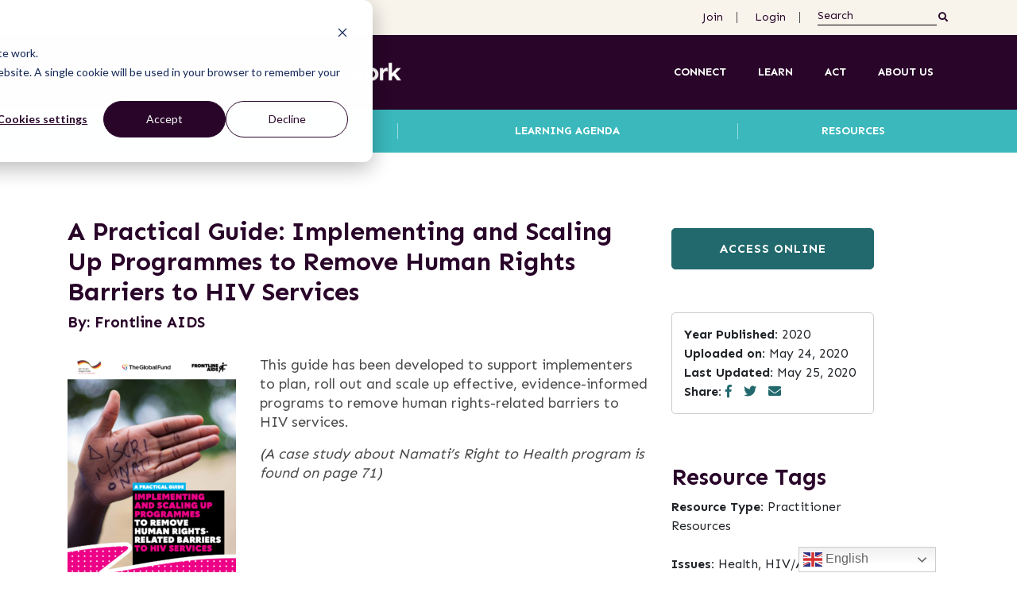

--- FILE ---
content_type: text/html; charset=UTF-8
request_url: https://grassrootsjusticenetwork.org/resources/practical-guide-implementing-scaling-up-programmes-remove-human-rights-barriers-hiv-services/
body_size: 43679
content:
<!DOCTYPE html>
<html lang="en">

<head>
    <meta charset="UTF-8">
<script type="text/javascript">
/* <![CDATA[ */
var gform;gform||(document.addEventListener("gform_main_scripts_loaded",function(){gform.scriptsLoaded=!0}),document.addEventListener("gform/theme/scripts_loaded",function(){gform.themeScriptsLoaded=!0}),window.addEventListener("DOMContentLoaded",function(){gform.domLoaded=!0}),gform={domLoaded:!1,scriptsLoaded:!1,themeScriptsLoaded:!1,isFormEditor:()=>"function"==typeof InitializeEditor,callIfLoaded:function(o){return!(!gform.domLoaded||!gform.scriptsLoaded||!gform.themeScriptsLoaded&&!gform.isFormEditor()||(gform.isFormEditor()&&console.warn("The use of gform.initializeOnLoaded() is deprecated in the form editor context and will be removed in Gravity Forms 3.1."),o(),0))},initializeOnLoaded:function(o){gform.callIfLoaded(o)||(document.addEventListener("gform_main_scripts_loaded",()=>{gform.scriptsLoaded=!0,gform.callIfLoaded(o)}),document.addEventListener("gform/theme/scripts_loaded",()=>{gform.themeScriptsLoaded=!0,gform.callIfLoaded(o)}),window.addEventListener("DOMContentLoaded",()=>{gform.domLoaded=!0,gform.callIfLoaded(o)}))},hooks:{action:{},filter:{}},addAction:function(o,r,e,t){gform.addHook("action",o,r,e,t)},addFilter:function(o,r,e,t){gform.addHook("filter",o,r,e,t)},doAction:function(o){gform.doHook("action",o,arguments)},applyFilters:function(o){return gform.doHook("filter",o,arguments)},removeAction:function(o,r){gform.removeHook("action",o,r)},removeFilter:function(o,r,e){gform.removeHook("filter",o,r,e)},addHook:function(o,r,e,t,n){null==gform.hooks[o][r]&&(gform.hooks[o][r]=[]);var d=gform.hooks[o][r];null==n&&(n=r+"_"+d.length),gform.hooks[o][r].push({tag:n,callable:e,priority:t=null==t?10:t})},doHook:function(r,o,e){var t;if(e=Array.prototype.slice.call(e,1),null!=gform.hooks[r][o]&&((o=gform.hooks[r][o]).sort(function(o,r){return o.priority-r.priority}),o.forEach(function(o){"function"!=typeof(t=o.callable)&&(t=window[t]),"action"==r?t.apply(null,e):e[0]=t.apply(null,e)})),"filter"==r)return e[0]},removeHook:function(o,r,t,n){var e;null!=gform.hooks[o][r]&&(e=(e=gform.hooks[o][r]).filter(function(o,r,e){return!!(null!=n&&n!=o.tag||null!=t&&t!=o.priority)}),gform.hooks[o][r]=e)}});
/* ]]> */
</script>

    <meta name="viewport" content="width=device-width, initial-scale=1.0">

    
    <title>A Practical Guide: Implementing and Scaling Up Programmes to Remove Human Rights Barriers to HIV Services - Grassroots Justice Network</title>

        <link rel="apple-touch-icon" sizes="180x180" href="/apple-touch-icon.png">
    <link rel="icon" type="image/png" sizes="32x32" href="/favicon-32x32.png">
    <link rel="icon" type="image/png" sizes="16x16" href="/favicon-16x16.png">
    <link rel="manifest" href="/site.webmanifest">
    <link rel="mask-icon" href="/safari-pinned-tab.svg" color="#5bbad5">
    <meta name="msapplication-TileColor" content="#fcfcfc">
    <meta name="theme-color" content="#ffffff">

    <!-- Start of HubSpot Embed Code -->
    <script type="text/javascript" id="hs-script-loader" async defer src="//js.hs-scripts.com/22089974.js"></script>
    <!-- End of HubSpot Embed Code -->


    <!--[if IE]><meta http-equiv='X-UA-Compatible' content='IE=edge,chrome=1'><![endif]-->

    <!-- Global site tag (gtag.js) - Google Analytics -->
    <script async src="https://www.googletagmanager.com/gtag/js?id=G-W3R156NSLL"></script>
    <script>
    window.dataLayer = window.dataLayer || [];

    function gtag() {
        dataLayer.push(arguments);
    }
    gtag('js', new Date());

    gtag('config', 'G-W3R156NSLL');
    </script>



    <!-- Google Tag Manager -->
    <script>
    (function(w, d, s, l, i) {
        w[l] = w[l] || [];
        w[l].push({
            'gtm.start': new Date().getTime(),
            event: 'gtm.js'
        });
        var f = d.getElementsByTagName(s)[0],
            j = d.createElement(s),
            dl = l != 'dataLayer' ? '&l=' + l : '';
        j.async = true;
        j.src =
            'https://www.googletagmanager.com/gtm.js?id=' + i + dl;
        f.parentNode.insertBefore(j, f);
    })(window, document, 'script', 'dataLayer', 'GTM-59SRN8B');
    </script>
    <!-- End Google Tag Manager -->



    
<!-- The SEO Framework by Sybre Waaijer -->
<meta name="robots" content="max-snippet:-1,max-image-preview:large,max-video-preview:-1" />
<link rel="canonical" href="https://grassrootsjusticenetwork.org/resources/practical-guide-implementing-scaling-up-programmes-remove-human-rights-barriers-hiv-services/" />
<meta name="description" content="This guide has been developed to support implementers to plan, roll out and scale up effective, evidence-informed programs to remove human rights-related…" />
<meta property="og:type" content="article" />
<meta property="og:locale" content="en_US" />
<meta property="og:site_name" content="Grassroots Justice Network" />
<meta property="og:title" content="A Practical Guide: Implementing and Scaling Up Programmes to Remove Human Rights Barriers to HIV Services" />
<meta property="og:description" content="This guide has been developed to support implementers to plan, roll out and scale up effective, evidence-informed programs to remove human rights-related barriers to HIV services. (A case study about…" />
<meta property="og:url" content="https://grassrootsjusticenetwork.org/resources/practical-guide-implementing-scaling-up-programmes-remove-human-rights-barriers-hiv-services/" />
<meta property="og:image" content="https://grassrootsjusticenetwork.org/wp-content/uploads/2020/05/Screen-Shot-2020-05-24-at-9.45.44-PM.png" />
<meta property="og:image:width" content="788" />
<meta property="og:image:height" content="1116" />
<meta property="og:image:alt" content="Cover page of A Practical Guide: Implementing and Scaling Up Programmes to Remove Human Rights Barriers to HIV Services" />
<meta property="article:published_time" content="2020-05-25T01:46:55+00:00" />
<meta property="article:modified_time" content="2020-05-25T13:55:26+00:00" />
<meta property="article:author" content="https://www.facebook.com/grassrootsJN" />
<meta property="article:publisher" content="https://www.facebook.com/grassrootsJN" />
<meta name="twitter:card" content="summary_large_image" />
<meta name="twitter:site" content="@GrassrootsJN" />
<meta name="twitter:title" content="A Practical Guide: Implementing and Scaling Up Programmes to Remove Human Rights Barriers to HIV Services" />
<meta name="twitter:description" content="This guide has been developed to support implementers to plan, roll out and scale up effective, evidence-informed programs to remove human rights-related barriers to HIV services. (A case study about…" />
<meta name="twitter:image" content="https://grassrootsjusticenetwork.org/wp-content/uploads/2020/05/Screen-Shot-2020-05-24-at-9.45.44-PM.png" />
<meta name="twitter:image:alt" content="Cover page of A Practical Guide: Implementing and Scaling Up Programmes to Remove Human Rights Barriers to HIV Services" />
<script type="application/ld+json">{"@context":"https://schema.org","@graph":[{"@type":"WebSite","@id":"https://grassrootsjusticenetwork.org/#/schema/WebSite","url":"https://grassrootsjusticenetwork.org/","name":"Grassroots Justice Network","inLanguage":"en-US","potentialAction":{"@type":"SearchAction","target":{"@type":"EntryPoint","urlTemplate":"https://grassrootsjusticenetwork.org/search/{search_term_string}/"},"query-input":"required name=search_term_string"},"publisher":{"@type":"Organization","@id":"https://grassrootsjusticenetwork.org/#/schema/Organization","name":"Grassroots Justice Network","url":"https://grassrootsjusticenetwork.org/","logo":"https://grassrootsjusticenetwork.org/wp-content/uploads/2023/09/GJNIcon-120x119-1.png"}},{"@type":"WebPage","@id":"https://grassrootsjusticenetwork.org/resources/practical-guide-implementing-scaling-up-programmes-remove-human-rights-barriers-hiv-services/","url":"https://grassrootsjusticenetwork.org/resources/practical-guide-implementing-scaling-up-programmes-remove-human-rights-barriers-hiv-services/","name":"A Practical Guide: Implementing and Scaling Up Programmes to Remove Human Rights Barriers to HIV Services - Grassroots Justice Network","description":"This guide has been developed to support implementers to plan, roll out and scale up effective, evidence-informed programs to remove human rights-related…","inLanguage":"en-US","isPartOf":{"@id":"https://grassrootsjusticenetwork.org/#/schema/WebSite"},"breadcrumb":{"@type":"BreadcrumbList","@id":"https://grassrootsjusticenetwork.org/#/schema/BreadcrumbList","itemListElement":[{"@type":"ListItem","position":1,"item":"https://grassrootsjusticenetwork.org/","name":"Grassroots Justice Network"},{"@type":"ListItem","position":2,"item":"https://grassrootsjusticenetwork.org/issues/health/","name":"Issue: Health"},{"@type":"ListItem","position":3,"name":"A Practical Guide: Implementing and Scaling Up Programmes to Remove Human Rights Barriers to HIV Services"}]},"potentialAction":{"@type":"ReadAction","target":"https://grassrootsjusticenetwork.org/resources/practical-guide-implementing-scaling-up-programmes-remove-human-rights-barriers-hiv-services/"},"datePublished":"2020-05-25T01:46:55+00:00","dateModified":"2020-05-25T13:55:26+00:00"}]}</script>
<!-- / The SEO Framework by Sybre Waaijer | 5.79ms meta | 0.10ms boot -->

<link rel='dns-prefetch' href='//player.vimeo.com' />
<link rel='dns-prefetch' href='//code.jquery.com' />
<link rel='dns-prefetch' href='//cdn.datatables.net' />
<link rel="alternate" title="oEmbed (JSON)" type="application/json+oembed" href="https://grassrootsjusticenetwork.org/wp-json/oembed/1.0/embed?url=https%3A%2F%2Fgrassrootsjusticenetwork.org%2Fresources%2Fpractical-guide-implementing-scaling-up-programmes-remove-human-rights-barriers-hiv-services%2F" />
<link rel="alternate" title="oEmbed (XML)" type="text/xml+oembed" href="https://grassrootsjusticenetwork.org/wp-json/oembed/1.0/embed?url=https%3A%2F%2Fgrassrootsjusticenetwork.org%2Fresources%2Fpractical-guide-implementing-scaling-up-programmes-remove-human-rights-barriers-hiv-services%2F&#038;format=xml" />
<style id='wp-img-auto-sizes-contain-inline-css' type='text/css'>
img:is([sizes=auto i],[sizes^="auto," i]){contain-intrinsic-size:3000px 1500px}
/*# sourceURL=wp-img-auto-sizes-contain-inline-css */
</style>
<link rel='stylesheet' id='jquery.prettyphoto-css' href='https://grassrootsjusticenetwork.org/wp-content/plugins/wp-video-lightbox/css/prettyPhoto.css?ver=6.9' type='text/css' media='all' />
<link rel='stylesheet' id='video-lightbox-css' href='https://grassrootsjusticenetwork.org/wp-content/plugins/wp-video-lightbox/wp-video-lightbox.css?ver=6.9' type='text/css' media='all' />
<link rel='stylesheet' id='vimeo-for-wordpress-public-css' href='https://grassrootsjusticenetwork.org/wp-content/plugins/vimeo/build/style-index.css?ver=1.2.2' type='text/css' media='all' />
<style id='wp-emoji-styles-inline-css' type='text/css'>

	img.wp-smiley, img.emoji {
		display: inline !important;
		border: none !important;
		box-shadow: none !important;
		height: 1em !important;
		width: 1em !important;
		margin: 0 0.07em !important;
		vertical-align: -0.1em !important;
		background: none !important;
		padding: 0 !important;
	}
/*# sourceURL=wp-emoji-styles-inline-css */
</style>
<style id='wp-block-library-inline-css' type='text/css'>
:root{--wp-block-synced-color:#7a00df;--wp-block-synced-color--rgb:122,0,223;--wp-bound-block-color:var(--wp-block-synced-color);--wp-editor-canvas-background:#ddd;--wp-admin-theme-color:#007cba;--wp-admin-theme-color--rgb:0,124,186;--wp-admin-theme-color-darker-10:#006ba1;--wp-admin-theme-color-darker-10--rgb:0,107,160.5;--wp-admin-theme-color-darker-20:#005a87;--wp-admin-theme-color-darker-20--rgb:0,90,135;--wp-admin-border-width-focus:2px}@media (min-resolution:192dpi){:root{--wp-admin-border-width-focus:1.5px}}.wp-element-button{cursor:pointer}:root .has-very-light-gray-background-color{background-color:#eee}:root .has-very-dark-gray-background-color{background-color:#313131}:root .has-very-light-gray-color{color:#eee}:root .has-very-dark-gray-color{color:#313131}:root .has-vivid-green-cyan-to-vivid-cyan-blue-gradient-background{background:linear-gradient(135deg,#00d084,#0693e3)}:root .has-purple-crush-gradient-background{background:linear-gradient(135deg,#34e2e4,#4721fb 50%,#ab1dfe)}:root .has-hazy-dawn-gradient-background{background:linear-gradient(135deg,#faaca8,#dad0ec)}:root .has-subdued-olive-gradient-background{background:linear-gradient(135deg,#fafae1,#67a671)}:root .has-atomic-cream-gradient-background{background:linear-gradient(135deg,#fdd79a,#004a59)}:root .has-nightshade-gradient-background{background:linear-gradient(135deg,#330968,#31cdcf)}:root .has-midnight-gradient-background{background:linear-gradient(135deg,#020381,#2874fc)}:root{--wp--preset--font-size--normal:16px;--wp--preset--font-size--huge:42px}.has-regular-font-size{font-size:1em}.has-larger-font-size{font-size:2.625em}.has-normal-font-size{font-size:var(--wp--preset--font-size--normal)}.has-huge-font-size{font-size:var(--wp--preset--font-size--huge)}.has-text-align-center{text-align:center}.has-text-align-left{text-align:left}.has-text-align-right{text-align:right}.has-fit-text{white-space:nowrap!important}#end-resizable-editor-section{display:none}.aligncenter{clear:both}.items-justified-left{justify-content:flex-start}.items-justified-center{justify-content:center}.items-justified-right{justify-content:flex-end}.items-justified-space-between{justify-content:space-between}.screen-reader-text{border:0;clip-path:inset(50%);height:1px;margin:-1px;overflow:hidden;padding:0;position:absolute;width:1px;word-wrap:normal!important}.screen-reader-text:focus{background-color:#ddd;clip-path:none;color:#444;display:block;font-size:1em;height:auto;left:5px;line-height:normal;padding:15px 23px 14px;text-decoration:none;top:5px;width:auto;z-index:100000}html :where(.has-border-color){border-style:solid}html :where([style*=border-top-color]){border-top-style:solid}html :where([style*=border-right-color]){border-right-style:solid}html :where([style*=border-bottom-color]){border-bottom-style:solid}html :where([style*=border-left-color]){border-left-style:solid}html :where([style*=border-width]){border-style:solid}html :where([style*=border-top-width]){border-top-style:solid}html :where([style*=border-right-width]){border-right-style:solid}html :where([style*=border-bottom-width]){border-bottom-style:solid}html :where([style*=border-left-width]){border-left-style:solid}html :where(img[class*=wp-image-]){height:auto;max-width:100%}:where(figure){margin:0 0 1em}html :where(.is-position-sticky){--wp-admin--admin-bar--position-offset:var(--wp-admin--admin-bar--height,0px)}@media screen and (max-width:600px){html :where(.is-position-sticky){--wp-admin--admin-bar--position-offset:0px}}

/*# sourceURL=wp-block-library-inline-css */
</style><style id='global-styles-inline-css' type='text/css'>
:root{--wp--preset--aspect-ratio--square: 1;--wp--preset--aspect-ratio--4-3: 4/3;--wp--preset--aspect-ratio--3-4: 3/4;--wp--preset--aspect-ratio--3-2: 3/2;--wp--preset--aspect-ratio--2-3: 2/3;--wp--preset--aspect-ratio--16-9: 16/9;--wp--preset--aspect-ratio--9-16: 9/16;--wp--preset--color--black: #000000;--wp--preset--color--cyan-bluish-gray: #abb8c3;--wp--preset--color--white: #ffffff;--wp--preset--color--pale-pink: #f78da7;--wp--preset--color--vivid-red: #cf2e2e;--wp--preset--color--luminous-vivid-orange: #ff6900;--wp--preset--color--luminous-vivid-amber: #fcb900;--wp--preset--color--light-green-cyan: #7bdcb5;--wp--preset--color--vivid-green-cyan: #00d084;--wp--preset--color--pale-cyan-blue: #8ed1fc;--wp--preset--color--vivid-cyan-blue: #0693e3;--wp--preset--color--vivid-purple: #9b51e0;--wp--preset--gradient--vivid-cyan-blue-to-vivid-purple: linear-gradient(135deg,rgb(6,147,227) 0%,rgb(155,81,224) 100%);--wp--preset--gradient--light-green-cyan-to-vivid-green-cyan: linear-gradient(135deg,rgb(122,220,180) 0%,rgb(0,208,130) 100%);--wp--preset--gradient--luminous-vivid-amber-to-luminous-vivid-orange: linear-gradient(135deg,rgb(252,185,0) 0%,rgb(255,105,0) 100%);--wp--preset--gradient--luminous-vivid-orange-to-vivid-red: linear-gradient(135deg,rgb(255,105,0) 0%,rgb(207,46,46) 100%);--wp--preset--gradient--very-light-gray-to-cyan-bluish-gray: linear-gradient(135deg,rgb(238,238,238) 0%,rgb(169,184,195) 100%);--wp--preset--gradient--cool-to-warm-spectrum: linear-gradient(135deg,rgb(74,234,220) 0%,rgb(151,120,209) 20%,rgb(207,42,186) 40%,rgb(238,44,130) 60%,rgb(251,105,98) 80%,rgb(254,248,76) 100%);--wp--preset--gradient--blush-light-purple: linear-gradient(135deg,rgb(255,206,236) 0%,rgb(152,150,240) 100%);--wp--preset--gradient--blush-bordeaux: linear-gradient(135deg,rgb(254,205,165) 0%,rgb(254,45,45) 50%,rgb(107,0,62) 100%);--wp--preset--gradient--luminous-dusk: linear-gradient(135deg,rgb(255,203,112) 0%,rgb(199,81,192) 50%,rgb(65,88,208) 100%);--wp--preset--gradient--pale-ocean: linear-gradient(135deg,rgb(255,245,203) 0%,rgb(182,227,212) 50%,rgb(51,167,181) 100%);--wp--preset--gradient--electric-grass: linear-gradient(135deg,rgb(202,248,128) 0%,rgb(113,206,126) 100%);--wp--preset--gradient--midnight: linear-gradient(135deg,rgb(2,3,129) 0%,rgb(40,116,252) 100%);--wp--preset--font-size--small: 13px;--wp--preset--font-size--medium: 20px;--wp--preset--font-size--large: 36px;--wp--preset--font-size--x-large: 42px;--wp--preset--spacing--20: 0.44rem;--wp--preset--spacing--30: 0.67rem;--wp--preset--spacing--40: 1rem;--wp--preset--spacing--50: 1.5rem;--wp--preset--spacing--60: 2.25rem;--wp--preset--spacing--70: 3.38rem;--wp--preset--spacing--80: 5.06rem;--wp--preset--shadow--natural: 6px 6px 9px rgba(0, 0, 0, 0.2);--wp--preset--shadow--deep: 12px 12px 50px rgba(0, 0, 0, 0.4);--wp--preset--shadow--sharp: 6px 6px 0px rgba(0, 0, 0, 0.2);--wp--preset--shadow--outlined: 6px 6px 0px -3px rgb(255, 255, 255), 6px 6px rgb(0, 0, 0);--wp--preset--shadow--crisp: 6px 6px 0px rgb(0, 0, 0);}:where(.is-layout-flex){gap: 0.5em;}:where(.is-layout-grid){gap: 0.5em;}body .is-layout-flex{display: flex;}.is-layout-flex{flex-wrap: wrap;align-items: center;}.is-layout-flex > :is(*, div){margin: 0;}body .is-layout-grid{display: grid;}.is-layout-grid > :is(*, div){margin: 0;}:where(.wp-block-columns.is-layout-flex){gap: 2em;}:where(.wp-block-columns.is-layout-grid){gap: 2em;}:where(.wp-block-post-template.is-layout-flex){gap: 1.25em;}:where(.wp-block-post-template.is-layout-grid){gap: 1.25em;}.has-black-color{color: var(--wp--preset--color--black) !important;}.has-cyan-bluish-gray-color{color: var(--wp--preset--color--cyan-bluish-gray) !important;}.has-white-color{color: var(--wp--preset--color--white) !important;}.has-pale-pink-color{color: var(--wp--preset--color--pale-pink) !important;}.has-vivid-red-color{color: var(--wp--preset--color--vivid-red) !important;}.has-luminous-vivid-orange-color{color: var(--wp--preset--color--luminous-vivid-orange) !important;}.has-luminous-vivid-amber-color{color: var(--wp--preset--color--luminous-vivid-amber) !important;}.has-light-green-cyan-color{color: var(--wp--preset--color--light-green-cyan) !important;}.has-vivid-green-cyan-color{color: var(--wp--preset--color--vivid-green-cyan) !important;}.has-pale-cyan-blue-color{color: var(--wp--preset--color--pale-cyan-blue) !important;}.has-vivid-cyan-blue-color{color: var(--wp--preset--color--vivid-cyan-blue) !important;}.has-vivid-purple-color{color: var(--wp--preset--color--vivid-purple) !important;}.has-black-background-color{background-color: var(--wp--preset--color--black) !important;}.has-cyan-bluish-gray-background-color{background-color: var(--wp--preset--color--cyan-bluish-gray) !important;}.has-white-background-color{background-color: var(--wp--preset--color--white) !important;}.has-pale-pink-background-color{background-color: var(--wp--preset--color--pale-pink) !important;}.has-vivid-red-background-color{background-color: var(--wp--preset--color--vivid-red) !important;}.has-luminous-vivid-orange-background-color{background-color: var(--wp--preset--color--luminous-vivid-orange) !important;}.has-luminous-vivid-amber-background-color{background-color: var(--wp--preset--color--luminous-vivid-amber) !important;}.has-light-green-cyan-background-color{background-color: var(--wp--preset--color--light-green-cyan) !important;}.has-vivid-green-cyan-background-color{background-color: var(--wp--preset--color--vivid-green-cyan) !important;}.has-pale-cyan-blue-background-color{background-color: var(--wp--preset--color--pale-cyan-blue) !important;}.has-vivid-cyan-blue-background-color{background-color: var(--wp--preset--color--vivid-cyan-blue) !important;}.has-vivid-purple-background-color{background-color: var(--wp--preset--color--vivid-purple) !important;}.has-black-border-color{border-color: var(--wp--preset--color--black) !important;}.has-cyan-bluish-gray-border-color{border-color: var(--wp--preset--color--cyan-bluish-gray) !important;}.has-white-border-color{border-color: var(--wp--preset--color--white) !important;}.has-pale-pink-border-color{border-color: var(--wp--preset--color--pale-pink) !important;}.has-vivid-red-border-color{border-color: var(--wp--preset--color--vivid-red) !important;}.has-luminous-vivid-orange-border-color{border-color: var(--wp--preset--color--luminous-vivid-orange) !important;}.has-luminous-vivid-amber-border-color{border-color: var(--wp--preset--color--luminous-vivid-amber) !important;}.has-light-green-cyan-border-color{border-color: var(--wp--preset--color--light-green-cyan) !important;}.has-vivid-green-cyan-border-color{border-color: var(--wp--preset--color--vivid-green-cyan) !important;}.has-pale-cyan-blue-border-color{border-color: var(--wp--preset--color--pale-cyan-blue) !important;}.has-vivid-cyan-blue-border-color{border-color: var(--wp--preset--color--vivid-cyan-blue) !important;}.has-vivid-purple-border-color{border-color: var(--wp--preset--color--vivid-purple) !important;}.has-vivid-cyan-blue-to-vivid-purple-gradient-background{background: var(--wp--preset--gradient--vivid-cyan-blue-to-vivid-purple) !important;}.has-light-green-cyan-to-vivid-green-cyan-gradient-background{background: var(--wp--preset--gradient--light-green-cyan-to-vivid-green-cyan) !important;}.has-luminous-vivid-amber-to-luminous-vivid-orange-gradient-background{background: var(--wp--preset--gradient--luminous-vivid-amber-to-luminous-vivid-orange) !important;}.has-luminous-vivid-orange-to-vivid-red-gradient-background{background: var(--wp--preset--gradient--luminous-vivid-orange-to-vivid-red) !important;}.has-very-light-gray-to-cyan-bluish-gray-gradient-background{background: var(--wp--preset--gradient--very-light-gray-to-cyan-bluish-gray) !important;}.has-cool-to-warm-spectrum-gradient-background{background: var(--wp--preset--gradient--cool-to-warm-spectrum) !important;}.has-blush-light-purple-gradient-background{background: var(--wp--preset--gradient--blush-light-purple) !important;}.has-blush-bordeaux-gradient-background{background: var(--wp--preset--gradient--blush-bordeaux) !important;}.has-luminous-dusk-gradient-background{background: var(--wp--preset--gradient--luminous-dusk) !important;}.has-pale-ocean-gradient-background{background: var(--wp--preset--gradient--pale-ocean) !important;}.has-electric-grass-gradient-background{background: var(--wp--preset--gradient--electric-grass) !important;}.has-midnight-gradient-background{background: var(--wp--preset--gradient--midnight) !important;}.has-small-font-size{font-size: var(--wp--preset--font-size--small) !important;}.has-medium-font-size{font-size: var(--wp--preset--font-size--medium) !important;}.has-large-font-size{font-size: var(--wp--preset--font-size--large) !important;}.has-x-large-font-size{font-size: var(--wp--preset--font-size--x-large) !important;}
/*# sourceURL=global-styles-inline-css */
</style>

<style id='classic-theme-styles-inline-css' type='text/css'>
/*! This file is auto-generated */
.wp-block-button__link{color:#fff;background-color:#32373c;border-radius:9999px;box-shadow:none;text-decoration:none;padding:calc(.667em + 2px) calc(1.333em + 2px);font-size:1.125em}.wp-block-file__button{background:#32373c;color:#fff;text-decoration:none}
/*# sourceURL=/wp-includes/css/classic-themes.min.css */
</style>
<link rel='stylesheet' id='namati-activity-css' href='https://grassrootsjusticenetwork.org/wp-content/plugins/namati-activity/public/css/namati-activity-public.css?ver=1.0.0' type='text/css' media='all' />
<link rel='stylesheet' id='namati-utility-css' href='https://grassrootsjusticenetwork.org/wp-content/plugins/namati-utility/public/css/namati-utility-public.css?ver=1.0.0' type='text/css' media='all' />
<link rel='stylesheet' id='stcr-font-awesome-css' href='https://grassrootsjusticenetwork.org/wp-content/plugins/subscribe-to-comments-reloaded/includes/css/font-awesome.min.css?ver=6.9' type='text/css' media='all' />
<link rel='stylesheet' id='stcr-style-css' href='https://grassrootsjusticenetwork.org/wp-content/plugins/subscribe-to-comments-reloaded/includes/css/stcr-style.css?ver=6.9' type='text/css' media='all' />
<link rel='stylesheet' id='uncannyowl-learndash-toolkit-free-css' href='https://grassrootsjusticenetwork.org/wp-content/plugins/uncanny-learndash-toolkit/src/assets/frontend/dist/bundle.min.css?ver=3.8.0.2' type='text/css' media='all' />
<link rel='stylesheet' id='ultp-frontend-css' href='https://grassrootsjusticenetwork.org/wp-content/plugins/uncanny-toolkit-pro/src/assets/dist/frontend/bundle.min.css?ver=4.4' type='text/css' media='all' />
<link rel='stylesheet' id='learndash_quiz_front_css-css' href='//grassrootsjusticenetwork.org/wp-content/plugins/sfwd-lms/themes/legacy/templates/learndash_quiz_front.min.css?ver=4.25.7.1' type='text/css' media='all' />
<link rel='stylesheet' id='dashicons-css' href='https://grassrootsjusticenetwork.org/wp-includes/css/dashicons.min.css?ver=6.9' type='text/css' media='all' />
<link rel='stylesheet' id='learndash-css' href='//grassrootsjusticenetwork.org/wp-content/plugins/sfwd-lms/src/assets/dist/css/styles.css?ver=4.25.7.1' type='text/css' media='all' />
<link rel='stylesheet' id='jquery-dropdown-css-css' href='//grassrootsjusticenetwork.org/wp-content/plugins/sfwd-lms/assets/css/jquery.dropdown.min.css?ver=4.25.7.1' type='text/css' media='all' />
<link rel='stylesheet' id='learndash_lesson_video-css' href='//grassrootsjusticenetwork.org/wp-content/plugins/sfwd-lms/themes/legacy/templates/learndash_lesson_video.min.css?ver=4.25.7.1' type='text/css' media='all' />
<link rel='stylesheet' id='learndash-admin-bar-css' href='https://grassrootsjusticenetwork.org/wp-content/plugins/sfwd-lms/src/assets/dist/css/admin-bar/styles.css?ver=4.25.7.1' type='text/css' media='all' />
<link rel='stylesheet' id='learndash-course-grid-skin-grid-css' href='https://grassrootsjusticenetwork.org/wp-content/plugins/sfwd-lms/includes/course-grid/templates/skins/grid/style.css?ver=4.25.7.1' type='text/css' media='all' />
<link rel='stylesheet' id='learndash-course-grid-pagination-css' href='https://grassrootsjusticenetwork.org/wp-content/plugins/sfwd-lms/includes/course-grid/templates/pagination/style.css?ver=4.25.7.1' type='text/css' media='all' />
<link rel='stylesheet' id='learndash-course-grid-filter-css' href='https://grassrootsjusticenetwork.org/wp-content/plugins/sfwd-lms/includes/course-grid/templates/filter/style.css?ver=4.25.7.1' type='text/css' media='all' />
<link rel='stylesheet' id='learndash-course-grid-card-grid-1-css' href='https://grassrootsjusticenetwork.org/wp-content/plugins/sfwd-lms/includes/course-grid/templates/cards/grid-1/style.css?ver=4.25.7.1' type='text/css' media='all' />
<link rel='stylesheet' id='learndash-front-css' href='//grassrootsjusticenetwork.org/wp-content/plugins/sfwd-lms/themes/ld30/assets/css/learndash.min.css?ver=4.25.7.1' type='text/css' media='all' />
<style id='learndash-front-inline-css' type='text/css'>
		.learndash-wrapper .ld-item-list .ld-item-list-item.ld-is-next,
		.learndash-wrapper .wpProQuiz_content .wpProQuiz_questionListItem label:focus-within {
			border-color: #9242d0;
		}

		/*
		.learndash-wrapper a:not(.ld-button):not(#quiz_continue_link):not(.ld-focus-menu-link):not(.btn-blue):not(#quiz_continue_link):not(.ld-js-register-account):not(#ld-focus-mode-course-heading):not(#btn-join):not(.ld-item-name):not(.ld-table-list-item-preview):not(.ld-lesson-item-preview-heading),
		 */

		.learndash-wrapper .ld-breadcrumbs a,
		.learndash-wrapper .ld-lesson-item.ld-is-current-lesson .ld-lesson-item-preview-heading,
		.learndash-wrapper .ld-lesson-item.ld-is-current-lesson .ld-lesson-title,
		.learndash-wrapper .ld-primary-color-hover:hover,
		.learndash-wrapper .ld-primary-color,
		.learndash-wrapper .ld-primary-color-hover:hover,
		.learndash-wrapper .ld-primary-color,
		.learndash-wrapper .ld-tabs .ld-tabs-navigation .ld-tab.ld-active,
		.learndash-wrapper .ld-button.ld-button-transparent,
		.learndash-wrapper .ld-button.ld-button-reverse,
		.learndash-wrapper .ld-icon-certificate,
		.learndash-wrapper .ld-login-modal .ld-login-modal-login .ld-modal-heading,
		#wpProQuiz_user_content a,
		.learndash-wrapper .ld-item-list .ld-item-list-item a.ld-item-name:hover,
		.learndash-wrapper .ld-focus-comments__heading-actions .ld-expand-button,
		.learndash-wrapper .ld-focus-comments__heading a,
		.learndash-wrapper .ld-focus-comments .comment-respond a,
		.learndash-wrapper .ld-focus-comment .ld-comment-reply a.comment-reply-link:hover,
		.learndash-wrapper .ld-expand-button.ld-button-alternate {
			color: #9242d0 !important;
		}

		.learndash-wrapper .ld-focus-comment.bypostauthor>.ld-comment-wrapper,
		.learndash-wrapper .ld-focus-comment.role-group_leader>.ld-comment-wrapper,
		.learndash-wrapper .ld-focus-comment.role-administrator>.ld-comment-wrapper {
			background-color:rgba(146, 66, 208, 0.03) !important;
		}


		.learndash-wrapper .ld-primary-background,
		.learndash-wrapper .ld-tabs .ld-tabs-navigation .ld-tab.ld-active:after {
			background: #9242d0 !important;
		}



		.learndash-wrapper .ld-course-navigation .ld-lesson-item.ld-is-current-lesson .ld-status-incomplete,
		.learndash-wrapper .ld-focus-comment.bypostauthor:not(.ptype-sfwd-assignment) >.ld-comment-wrapper>.ld-comment-avatar img,
		.learndash-wrapper .ld-focus-comment.role-group_leader>.ld-comment-wrapper>.ld-comment-avatar img,
		.learndash-wrapper .ld-focus-comment.role-administrator>.ld-comment-wrapper>.ld-comment-avatar img {
			border-color: #9242d0 !important;
		}



		.learndash-wrapper .ld-loading::before {
			border-top:3px solid #9242d0 !important;
		}

		.learndash-wrapper .ld-button:hover:not([disabled]):not(.ld-button-transparent):not(.ld--ignore-inline-css),
		#learndash-tooltips .ld-tooltip:after,
		#learndash-tooltips .ld-tooltip,
		.ld-tooltip:not(.ld-tooltip--modern) [role="tooltip"],
		.learndash-wrapper .ld-primary-background,
		.learndash-wrapper .btn-join:not(.ld--ignore-inline-css),
		.learndash-wrapper #btn-join:not(.ld--ignore-inline-css),
		.learndash-wrapper .ld-button:not([disabled]):not(.ld-button-reverse):not(.ld-button-transparent):not(.ld--ignore-inline-css),
		.learndash-wrapper .ld-expand-button:not([disabled]),
		.learndash-wrapper .wpProQuiz_content .wpProQuiz_button:not([disabled]):not(.wpProQuiz_button_reShowQuestion):not(.wpProQuiz_button_restartQuiz),
		.learndash-wrapper .wpProQuiz_content .wpProQuiz_button2:not([disabled]),
		.learndash-wrapper .ld-focus .ld-focus-sidebar .ld-course-navigation-heading,
		.learndash-wrapper .ld-focus-comments .form-submit #submit,
		.learndash-wrapper .ld-login-modal input[type='submit']:not([disabled]),
		.learndash-wrapper .ld-login-modal .ld-login-modal-register:not([disabled]),
		.learndash-wrapper .wpProQuiz_content .wpProQuiz_certificate a.btn-blue:not([disabled]),
		.learndash-wrapper .ld-focus .ld-focus-header .ld-user-menu .ld-user-menu-items a:not([disabled]),
		#wpProQuiz_user_content table.wp-list-table thead th,
		#wpProQuiz_overlay_close:not([disabled]),
		.learndash-wrapper .ld-expand-button.ld-button-alternate:not([disabled]) .ld-icon {
			background-color: #9242d0 !important;
			color: #ffffff;
		}

		.learndash-wrapper .ld-focus .ld-focus-sidebar .ld-focus-sidebar-trigger:not([disabled]):not(:hover):not(:focus) .ld-icon {
			background-color: #9242d0;
		}

		.learndash-wrapper .ld-focus .ld-focus-sidebar .ld-focus-sidebar-trigger:hover .ld-icon,
		.learndash-wrapper .ld-focus .ld-focus-sidebar .ld-focus-sidebar-trigger:focus .ld-icon {
			border-color: #9242d0;
			color: #9242d0;
		}

		.learndash-wrapper .ld-button:focus:not(.ld-button-transparent):not(.ld--ignore-inline-css),
		.learndash-wrapper .btn-join:focus:not(.ld--ignore-inline-css),
		.learndash-wrapper #btn-join:focus:not(.ld--ignore-inline-css),
		.learndash-wrapper .ld-expand-button:focus,
		.learndash-wrapper .wpProQuiz_content .wpProQuiz_button:not(.wpProQuiz_button_reShowQuestion):focus:not(.wpProQuiz_button_restartQuiz),
		.learndash-wrapper .wpProQuiz_content .wpProQuiz_button2:focus,
		.learndash-wrapper .ld-focus-comments .form-submit #submit,
		.learndash-wrapper .ld-login-modal input[type='submit']:focus,
		.learndash-wrapper .ld-login-modal .ld-login-modal-register:focus,
		.learndash-wrapper .wpProQuiz_content .wpProQuiz_certificate a.btn-blue:focus {
			opacity: 0.75; /* Replicates the hover/focus states pre-4.21.3. */
			outline-color: #9242d0;
		}

		.learndash-wrapper .ld-button:hover:not(.ld-button-transparent):not(.ld--ignore-inline-css),
		.learndash-wrapper .btn-join:hover:not(.ld--ignore-inline-css),
		.learndash-wrapper #btn-join:hover:not(.ld--ignore-inline-css),
		.learndash-wrapper .ld-expand-button:hover,
		.learndash-wrapper .wpProQuiz_content .wpProQuiz_button:not(.wpProQuiz_button_reShowQuestion):hover:not(.wpProQuiz_button_restartQuiz),
		.learndash-wrapper .wpProQuiz_content .wpProQuiz_button2:hover,
		.learndash-wrapper .ld-focus-comments .form-submit #submit,
		.learndash-wrapper .ld-login-modal input[type='submit']:hover,
		.learndash-wrapper .ld-login-modal .ld-login-modal-register:hover,
		.learndash-wrapper .wpProQuiz_content .wpProQuiz_certificate a.btn-blue:hover {
			background-color: #9242d0; /* Replicates the hover/focus states pre-4.21.3. */
			opacity: 0.85; /* Replicates the hover/focus states pre-4.21.3. */
		}

		.learndash-wrapper .ld-item-list .ld-item-search .ld-closer:focus {
			border-color: #9242d0;
		}

		.learndash-wrapper .ld-focus .ld-focus-header .ld-user-menu .ld-user-menu-items:before {
			border-bottom-color: #9242d0 !important;
		}

		.learndash-wrapper .ld-button.ld-button-transparent:hover {
			background: transparent !important;
		}

		.learndash-wrapper .ld-button.ld-button-transparent:focus {
			outline-color: #9242d0;
		}

		.learndash-wrapper .ld-focus .ld-focus-header .sfwd-mark-complete .learndash_mark_complete_button:not(.ld--ignore-inline-css),
		.learndash-wrapper .ld-focus .ld-focus-header #sfwd-mark-complete #learndash_mark_complete_button,
		.learndash-wrapper .ld-button.ld-button-transparent,
		.learndash-wrapper .ld-button.ld-button-alternate,
		.learndash-wrapper .ld-expand-button.ld-button-alternate {
			background-color:transparent !important;
		}

		.learndash-wrapper .ld-focus-header .ld-user-menu .ld-user-menu-items a,
		.learndash-wrapper .ld-button.ld-button-reverse:hover,
		.learndash-wrapper .ld-alert-success .ld-alert-icon.ld-icon-certificate,
		.learndash-wrapper .ld-alert-warning .ld-button,
		.learndash-wrapper .ld-primary-background.ld-status {
			color:white !important;
		}

		.learndash-wrapper .ld-status.ld-status-unlocked {
			background-color: rgba(146,66,208,0.2) !important;
			color: #9242d0 !important;
		}

		.learndash-wrapper .wpProQuiz_content .wpProQuiz_addToplist {
			background-color: rgba(146,66,208,0.1) !important;
			border: 1px solid #9242d0 !important;
		}

		.learndash-wrapper .wpProQuiz_content .wpProQuiz_toplistTable th {
			background: #9242d0 !important;
		}

		.learndash-wrapper .wpProQuiz_content .wpProQuiz_toplistTrOdd {
			background-color: rgba(146,66,208,0.1) !important;
		}


		.learndash-wrapper .wpProQuiz_content .wpProQuiz_time_limit .wpProQuiz_progress {
			background-color: #9242d0 !important;
		}
		
		.learndash-wrapper #quiz_continue_link,
		.learndash-wrapper .ld-secondary-background,
		.learndash-wrapper .learndash_mark_complete_button:not(.ld--ignore-inline-css),
		.learndash-wrapper #learndash_mark_complete_button,
		.learndash-wrapper .ld-status-complete,
		.learndash-wrapper .ld-alert-success .ld-button,
		.learndash-wrapper .ld-alert-success .ld-alert-icon {
			background-color: #68a92b !important;
		}

		.learndash-wrapper #quiz_continue_link:focus,
		.learndash-wrapper .learndash_mark_complete_button:focus:not(.ld--ignore-inline-css),
		.learndash-wrapper #learndash_mark_complete_button:focus,
		.learndash-wrapper .ld-alert-success .ld-button:focus {
			outline-color: #68a92b;
		}

		.learndash-wrapper .wpProQuiz_content a#quiz_continue_link {
			background-color: #68a92b !important;
		}

		.learndash-wrapper .wpProQuiz_content a#quiz_continue_link:focus {
			outline-color: #68a92b;
		}

		.learndash-wrapper .course_progress .sending_progress_bar {
			background: #68a92b !important;
		}

		.learndash-wrapper .wpProQuiz_content .wpProQuiz_button_reShowQuestion:hover, .learndash-wrapper .wpProQuiz_content .wpProQuiz_button_restartQuiz:hover {
			background-color: #68a92b !important;
			opacity: 0.75;
		}

		.learndash-wrapper .wpProQuiz_content .wpProQuiz_button_reShowQuestion:focus,
		.learndash-wrapper .wpProQuiz_content .wpProQuiz_button_restartQuiz:focus {
			outline-color: #68a92b;
		}

		.learndash-wrapper .ld-secondary-color-hover:hover,
		.learndash-wrapper .ld-secondary-color,
		.learndash-wrapper .ld-focus .ld-focus-header .sfwd-mark-complete .learndash_mark_complete_button:not(.ld--ignore-inline-css),
		.learndash-wrapper .ld-focus .ld-focus-header #sfwd-mark-complete #learndash_mark_complete_button,
		.learndash-wrapper .ld-focus .ld-focus-header .sfwd-mark-complete:after {
			color: #68a92b !important;
		}

		.learndash-wrapper .ld-secondary-in-progress-icon {
			border-left-color: #68a92b !important;
			border-top-color: #68a92b !important;
		}

		.learndash-wrapper .ld-alert-success {
			border-color: #68a92b;
			background-color: transparent !important;
			color: #68a92b;
		}

		
		.learndash-wrapper .ld-alert-warning {
			background-color:transparent;
		}

		.learndash-wrapper .ld-status-waiting,
		.learndash-wrapper .ld-alert-warning .ld-alert-icon {
			background-color: #fb9f2f !important;
		}

		.learndash-wrapper .ld-tertiary-color-hover:hover,
		.learndash-wrapper .ld-tertiary-color,
		.learndash-wrapper .ld-alert-warning {
			color: #fb9f2f !important;
		}

		.learndash-wrapper .ld-tertiary-background {
			background-color: #fb9f2f !important;
		}

		.learndash-wrapper .ld-alert-warning {
			border-color: #fb9f2f !important;
		}

		.learndash-wrapper .ld-tertiary-background,
		.learndash-wrapper .ld-alert-warning .ld-alert-icon {
			color:white !important;
		}

		.learndash-wrapper .wpProQuiz_content .wpProQuiz_reviewQuestion li.wpProQuiz_reviewQuestionReview,
		.learndash-wrapper .wpProQuiz_content .wpProQuiz_box li.wpProQuiz_reviewQuestionReview {
			background-color: #fb9f2f !important;
		}

				.learndash-wrapper .ld-focus .ld-focus-main .ld-focus-content {
			max-width: 1180px;
		}
		
/*# sourceURL=learndash-front-inline-css */
</style>
<link rel='stylesheet' id='datatables-styles-css' href='https://grassrootsjusticenetwork.org/wp-content/plugins/tin-canny-learndash-reporting/src/assets/admin/css/datatables.min.css?ver=0.0.1' type='text/css' media='all' />
<link rel='stylesheet' id='uotc-group-quiz-report-css' href='https://grassrootsjusticenetwork.org/wp-content/plugins/tin-canny-learndash-reporting/src/assets/admin/css/group-quiz-report-module.css?ver=0.0.1' type='text/css' media='all' />
<link rel='stylesheet' id='wp-h5p-xapi-css' href='https://grassrootsjusticenetwork.org/wp-content/plugins/tin-canny-learndash-reporting/src/h5p-xapi/wp-h5p-xapi.css?ver=5.1.2' type='text/css' media='all' />
<link rel='stylesheet' id='__EPYT__style-css' href='https://grassrootsjusticenetwork.org/wp-content/plugins/youtube-embed-plus/styles/ytprefs.min.css?ver=14.2.4' type='text/css' media='all' />
<style id='__EPYT__style-inline-css' type='text/css'>

                .epyt-gallery-thumb {
                        width: 33.333%;
                }
                
/*# sourceURL=__EPYT__style-inline-css */
</style>
<link rel='stylesheet' id='ui-styles-css' href='//code.jquery.com/ui/1.12.0/themes/base/jquery-ui.css?ver=5.6.0' type='text/css' media='all' />
<link rel='stylesheet' id='slick-css-css' href='https://grassrootsjusticenetwork.org/wp-content/themes/namati/nam2/nam2-js/slick/slick.min.css?ver=6.9' type='text/css' media='all' />
<link rel='stylesheet' id='slick-css-theme-css' href='https://grassrootsjusticenetwork.org/wp-content/themes/namati/nam2/nam2-js/slick/accessible-slick-theme.min.css?ver=6.9' type='text/css' media='all' />
<link rel='stylesheet' id='nam2-fa-css' href='https://grassrootsjusticenetwork.org/wp-content/themes/namati/nam2/nam2-fa/css/fontawesome-all.min.css?ver=5.6.0' type='text/css' media='all' />
<link rel='stylesheet' id='bootstrap-4-css' href='https://grassrootsjusticenetwork.org/wp-content/themes/namati/nam2/nam2-bootstrap/bootstrap.min.css?ver=5.6.0' type='text/css' media='all' />
<link rel='stylesheet' id='gjn-styles-css' href='https://grassrootsjusticenetwork.org/wp-content/themes/namati/public/css/nam2-gjn.css?ver=5.6.0' type='text/css' media='all' />
<link rel='stylesheet' id='gjn-acc-styles-css' href='https://grassrootsjusticenetwork.org/wp-content/themes/namati/gjn-acc-styles.css?ver=5.6.0' type='text/css' media='all' />
<link rel='stylesheet' id='snc-style-css' href='https://grassrootsjusticenetwork.org/wp-content/plugins/tin-canny-learndash-reporting/src/uncanny-articulate-and-captivate/assets/css/min/vc-snc-style.min.css?ver=5.1.2' type='text/css' media='all' />
<link rel='stylesheet' id='datatables-style-css' href='//cdn.datatables.net/v/dt/dt-1.10.15/b-1.3.1/b-html5-1.3.1/datatables.min.css?ver=5.6.0' type='text/css' media='all' />
<link rel='stylesheet' id='wpa_stylesheet-css' href='https://grassrootsjusticenetwork.org/wp-content/plugins/passwordless-login/assets/style-front-end.css?ver=6.9' type='text/css' media='all' />
<script type="text/javascript" src="https://grassrootsjusticenetwork.org/wp-includes/js/jquery/jquery.min.js?ver=3.7.1" id="jquery-core-js"></script>
<script type="text/javascript" src="https://grassrootsjusticenetwork.org/wp-includes/js/jquery/jquery-migrate.min.js?ver=3.4.1" id="jquery-migrate-js"></script>
<script type="text/javascript" src="https://grassrootsjusticenetwork.org/wp-content/plugins/wp-video-lightbox/js/jquery.prettyPhoto.js?ver=3.1.6" id="jquery.prettyphoto-js"></script>
<script type="text/javascript" id="video-lightbox-js-extra">
/* <![CDATA[ */
var vlpp_vars = {"prettyPhoto_rel":"wp-video-lightbox","animation_speed":"fast","slideshow":"5000","autoplay_slideshow":"false","opacity":"0.80","show_title":"true","allow_resize":"true","allow_expand":"true","default_width":"640","default_height":"480","counter_separator_label":"/","theme":"pp_default","horizontal_padding":"20","hideflash":"false","wmode":"opaque","autoplay":"true","modal":"false","deeplinking":"false","overlay_gallery":"true","overlay_gallery_max":"30","keyboard_shortcuts":"true","ie6_fallback":"true"};
//# sourceURL=video-lightbox-js-extra
/* ]]> */
</script>
<script type="text/javascript" src="https://grassrootsjusticenetwork.org/wp-content/plugins/wp-video-lightbox/js/video-lightbox.js?ver=3.1.6" id="video-lightbox-js"></script>
<script type="text/javascript" src="https://player.vimeo.com/api/player.js?ver=1.2.2" id="vimeo-for-wordpress-player-js"></script>
<script type="text/javascript" src="https://grassrootsjusticenetwork.org/wp-content/plugins/discourse-wordpress-integration-reduced/js/ga-tracking.js?ver=6.9" id="ga-tracking-js"></script>
<script type="text/javascript" src="https://grassrootsjusticenetwork.org/wp-content/plugins/namati-activity/public/js/namati-activity-public.js?ver=1.0.0" id="namati-activity-js"></script>
<script type="text/javascript" src="https://grassrootsjusticenetwork.org/wp-content/plugins/namati-utility/public/js/namati-utility-public.js?ver=1.0.0" id="namati-utility-js"></script>
<script type="text/javascript" id="nam2-utility-js-js-extra">
/* <![CDATA[ */
var wpApiSettings = {"root":"https://grassrootsjusticenetwork.org/wp-json/","nonce":"eadab11d1f"};
var utilityajax = {"ajax_url":"https://grassrootsjusticenetwork.org/wp-admin/admin-ajax.php"};
//# sourceURL=nam2-utility-js-js-extra
/* ]]> */
</script>
<script type="text/javascript" src="https://grassrootsjusticenetwork.org/wp-content/plugins/namati-utility/public/js/nam2-utility-ajax.js?ver=1.0.0" id="nam2-utility-js-js"></script>
<script type="text/javascript" id="uncannyowl-learndash-toolkit-free-js-extra">
/* <![CDATA[ */
var UncannyToolkit = {"ajax":{"url":"https://grassrootsjusticenetwork.org/wp-admin/admin-ajax.php","nonce":"097fe14a67"},"integrity":{"shouldPreventConcurrentLogin":false},"i18n":{"dismiss":"Dismiss","preventConcurrentLogin":"Your account has exceeded maximum concurrent login number.","error":{"generic":"Something went wrong. Please, try again"}},"modals":[]};
//# sourceURL=uncannyowl-learndash-toolkit-free-js-extra
/* ]]> */
</script>
<script type="text/javascript" src="https://grassrootsjusticenetwork.org/wp-content/plugins/uncanny-learndash-toolkit/src/assets/frontend/dist/bundle.min.js?ver=3.8.0.2" id="uncannyowl-learndash-toolkit-free-js"></script>
<script type="text/javascript" id="ultp-frontend-js-extra">
/* <![CDATA[ */
var UncannyToolkitPro = {"restURL":"https://grassrootsjusticenetwork.org/wp-json/uo_toolkit/v1/","nonce":"eadab11d1f"};
//# sourceURL=ultp-frontend-js-extra
/* ]]> */
</script>
<script type="text/javascript" src="https://grassrootsjusticenetwork.org/wp-content/plugins/uncanny-toolkit-pro/src/assets/dist/frontend/bundle.min.js?ver=4.4" id="ultp-frontend-js"></script>
<script type="text/javascript" id="wp-h5p-xapi-js-before">
/* <![CDATA[ */
WP_H5P_XAPI_STATEMENT_URL = 'https://grassrootsjusticenetwork.org/wp-admin/admin-ajax.php?action=process-xapi-statement';WP_H5P_XAPI_CONTEXTACTIVITY = JSON.parse( '{"id":"https:\/\/grassrootsjusticenetwork.org\/resources\/practical-guide-implementing-scaling-up-programmes-remove-human-rights-barriers-hiv-services\/","definition":{"name":{"en":"A Practical Guide: Implementing and Scaling Up Programmes to Remove Human Rights Barriers to HIV Services - Grassroots Justice Network"},"moreInfo":"https:\/\/grassrootsjusticenetwork.org\/resources\/practical-guide-implementing-scaling-up-programmes-remove-human-rights-barriers-hiv-services\/"}}' );
//# sourceURL=wp-h5p-xapi-js-before
/* ]]> */
</script>
<script type="text/javascript" src="https://grassrootsjusticenetwork.org/wp-content/plugins/tin-canny-learndash-reporting/src/h5p-xapi/wp-h5p-xapi.js?ver=5.1.2" id="wp-h5p-xapi-js"></script>
<script type="text/javascript" id="__ytprefs__-js-extra">
/* <![CDATA[ */
var _EPYT_ = {"ajaxurl":"https://grassrootsjusticenetwork.org/wp-admin/admin-ajax.php","security":"ef691b0092","gallery_scrolloffset":"20","eppathtoscripts":"https://grassrootsjusticenetwork.org/wp-content/plugins/youtube-embed-plus/scripts/","eppath":"https://grassrootsjusticenetwork.org/wp-content/plugins/youtube-embed-plus/","epresponsiveselector":"[\"iframe.__youtube_prefs__\"]","epdovol":"1","version":"14.2.4","evselector":"iframe.__youtube_prefs__[src], iframe[src*=\"youtube.com/embed/\"], iframe[src*=\"youtube-nocookie.com/embed/\"]","ajax_compat":"","maxres_facade":"eager","ytapi_load":"light","pause_others":"","stopMobileBuffer":"1","facade_mode":"1","not_live_on_channel":""};
//# sourceURL=__ytprefs__-js-extra
/* ]]> */
</script>
<script type="text/javascript" src="https://grassrootsjusticenetwork.org/wp-content/plugins/youtube-embed-plus/scripts/ytprefs.min.js?ver=14.2.4" id="__ytprefs__-js"></script>
<link rel="https://api.w.org/" href="https://grassrootsjusticenetwork.org/wp-json/" /><link rel="alternate" title="JSON" type="application/json" href="https://grassrootsjusticenetwork.org/wp-json/wp/v2/namati_resources/124262" /><link rel="EditURI" type="application/rsd+xml" title="RSD" href="https://grassrootsjusticenetwork.org/xmlrpc.php?rsd" />
<script type="text/javascript">//<![CDATA[
  function external_links_in_new_windows_loop() {
    if (!document.links) {
      document.links = document.getElementsByTagName('a');
    }
    var change_link = false;
    var force = '';
    var ignore = '';

    for (var t=0; t<document.links.length; t++) {
      var all_links = document.links[t];
      change_link = false;
      
      if(document.links[t].hasAttribute('onClick') == false) {
        // forced if the address starts with http (or also https), but does not link to the current domain
        if(all_links.href.search(/^http/) != -1 && all_links.href.search('grassrootsjusticenetwork.org') == -1 && all_links.href.search(/^#/) == -1) {
          // console.log('Changed ' + all_links.href);
          change_link = true;
        }
          
        if(force != '' && all_links.href.search(force) != -1) {
          // forced
          // console.log('force ' + all_links.href);
          change_link = true;
        }
        
        if(ignore != '' && all_links.href.search(ignore) != -1) {
          // console.log('ignore ' + all_links.href);
          // ignored
          change_link = false;
        }

        if(change_link == true) {
          // console.log('Changed ' + all_links.href);
          document.links[t].setAttribute('onClick', 'javascript:window.open(\'' + all_links.href.replace(/'/g, '') + '\', \'_blank\', \'noopener\'); return false;');
          document.links[t].removeAttribute('target');
        }
      }
    }
  }
  
  // Load
  function external_links_in_new_windows_load(func)
  {  
    var oldonload = window.onload;
    if (typeof window.onload != 'function'){
      window.onload = func;
    } else {
      window.onload = function(){
        oldonload();
        func();
      }
    }
  }

  external_links_in_new_windows_load(external_links_in_new_windows_loop);
  //]]></script>

<script>
            WP_VIDEO_LIGHTBOX_VERSION="1.9.12";
            WP_VID_LIGHTBOX_URL="https://grassrootsjusticenetwork.org/wp-content/plugins/wp-video-lightbox";
                        function wpvl_paramReplace(name, string, value) {
                // Find the param with regex
                // Grab the first character in the returned string (should be ? or &)
                // Replace our href string with our new value, passing on the name and delimeter

                var re = new RegExp("[\?&]" + name + "=([^&#]*)");
                var matches = re.exec(string);
                var newString;

                if (matches === null) {
                    // if there are no params, append the parameter
                    newString = string + '?' + name + '=' + value;
                } else {
                    var delimeter = matches[0].charAt(0);
                    newString = string.replace(re, delimeter + name + "=" + value);
                }
                return newString;
            }
            </script>
		<script>
		(function(h,o,t,j,a,r){
			h.hj=h.hj||function(){(h.hj.q=h.hj.q||[]).push(arguments)};
			h._hjSettings={hjid:6366597,hjsv:5};
			a=o.getElementsByTagName('head')[0];
			r=o.createElement('script');r.async=1;
			r.src=t+h._hjSettings.hjid+j+h._hjSettings.hjsv;
			a.appendChild(r);
		})(window,document,'//static.hotjar.com/c/hotjar-','.js?sv=');
		</script>
		
    <link rel="preconnect" href="https://fonts.googleapis.com">
    <link rel="preconnect" href="https://fonts.gstatic.com" crossorigin>
    <link href="https://fonts.googleapis.com/css2?family=Sen:wght@400;700;800&display=swap" rel="stylesheet">
    


 


        <!-- for Facebook -->          
        <meta property="og:title" content="A Practical Guide: Implementing and Scaling Up Programmes to Remove Human Rights Barriers to HIV Services" />
        <meta property="og:type" content="article" />
        <meta property="og:url" content="https://grassrootsjusticenetwork.org/resources/practical-guide-implementing-scaling-up-programmes-remove-human-rights-barriers-hiv-services/" />
        <meta property="og:image" content="https://grassrootsjusticenetwork.org/wp-content/uploads/2020/05/Screen-Shot-2020-05-24-at-9.45.44-PM.png" />
        <meta property="og:site_name" content="Grassroots Justice Network" />
        <meta property="og:description" content="This guide has been developed to support implementers to plan, roll out and scale up effective, evidence-informed programs to remove human rights-related barriers to HIV services. (A case study about Namati&#8217;s Right to Health program is found on page 71)" />


        <meta name="twitter:card" content="summary_large_image" />
        <meta name="twitter:title" content="A Practical Guide: Implementing and Scaling Up Programmes to Remove Human Rights Barriers to HIV Services" />
        <meta name="twitter:description" content="This guide has been developed to support implementers to plan, roll out and scale up effective, evidence-informed programs to remove human rights-related barriers to HIV services. (A case study about Namati&#8217;s Right to Health program is found on page 71)" />
        <meta name="twitter:image" content="https://grassrootsjusticenetwork.org/wp-content/uploads/2020/05/Screen-Shot-2020-05-24-at-9.45.44-PM.png" />
        <meta name="twitter:creator" content="@GlobalNamati" />
        <meta name="twitter:site" content="@GlobalNamati" />
   

<link rel='stylesheet' id='gravity_forms_theme_reset-css' href='https://grassrootsjusticenetwork.org/wp-content/plugins/gravityforms/assets/css/dist/gravity-forms-theme-reset.min.css?ver=2.9.25' type='text/css' media='all' />
<link rel='stylesheet' id='gravity_forms_theme_foundation-css' href='https://grassrootsjusticenetwork.org/wp-content/plugins/gravityforms/assets/css/dist/gravity-forms-theme-foundation.min.css?ver=2.9.25' type='text/css' media='all' />
<link rel='stylesheet' id='gravity_forms_theme_framework-css' href='https://grassrootsjusticenetwork.org/wp-content/plugins/gravityforms/assets/css/dist/gravity-forms-theme-framework.min.css?ver=2.9.25' type='text/css' media='all' />
<link rel='stylesheet' id='gravity_forms_orbital_theme-css' href='https://grassrootsjusticenetwork.org/wp-content/plugins/gravityforms/assets/css/dist/gravity-forms-orbital-theme.min.css?ver=2.9.25' type='text/css' media='all' />
</head>

<body class="wp-singular namati_resources-template-default single single-namati_resources postid-124262 wp-theme-namati" id="nam2-page">




    <!-- Google Tag Manager (noscript) -->
    <noscript><iframe src="https://www.googletagmanager.com/ns.html?id=GTM-59SRN8B" height="0" width="0"
            style="display:none;visibility:hidden"></iframe></noscript>
    <!-- End Google Tag Manager (noscript) -->

    <a href="#main" class="skip-link">Skip to main content</a>
    <header>
        <div class="nam2-header-wrap ">

            




            <nav aria-label="Utility">
                <div class="nam2-utility clearfix ">
                    <div class="nam2-header-container">
                        <ul class="nam2-utility-nav">



                            
                            
                            <li class="nav-item_lined"><a href="/join">Join</a><span class="line" aria-hidden="true"></span></li>
                            <li class="nav-item_lined"><a href="https://grassrootsjusticenetwork.org/wp-login.php">Login</a><span class="line" aria-hidden="true"></span></li>

                            



                            <li class="nav-item_lined">
                                <form class="utility-search clearfix" action="/" method="get">

                                    <input type="text" name="s" class="nam2-search" placeholder="Search"
                                        aria-label="Search" value="" />

                                    <button id="filtersubmit" aria-label="Search"><i class="fa fa-search"
                                            aria-hidden="true"></i></button>
                                </form>
                                <span class="line" aria-hidden="true"></span>
                            </li>
                        </ul>
                    </div>
                </div>
            </nav>
        </div>
        <div class="nam2-header-wrap" id="main-header-wrap">
            <div class="nam2-header-container">
                <div class="nam2-header-main clearfix">
                    <div class="nam2-brand">
                        <div class="gjn-logo">
                            <a href="https://grassrootsjusticenetwork.org">
                                <img src="https://grassrootsjusticenetwork.org/wp-content/themes/namati/dist/nam2-img/gjn-logo-horizontal-COLOR-white.png"
                                    alt="Grassroots Justice Network Homepage" />
                            </a>
                        </div>
                    </div>
                    <button class="mobile-toggle" aria-label="toggle nav" aria-controls="primary-nav-mobile"
                        aria-expanded="false"><span></span><span></span><span></span></button>
                    <nav class="nam2-navigation" aria-label="Primary">
                        <div class="nam2-primary-menu"><div class="menu-gjn-main-container"><ul id="menu-gjn-main" class="menu"><li id="menu-item-184014" class="menu-item menu-item-type-custom menu-item-object-custom menu-item-184014"><a href="/connect">Connect</a></li>
<li id="menu-item-184015" class="menu-item menu-item-type-custom menu-item-object-custom menu-item-184015"><a href="/learn">Learn</a></li>
<li id="menu-item-184016" class="menu-item menu-item-type-custom menu-item-object-custom menu-item-184016"><a href="/act">Act</a></li>
<li id="menu-item-184017" class="menu-item menu-item-type-custom menu-item-object-custom menu-item-184017"><a href="/about-us">About Us</a></li>
</ul></div>                        </div>
                    </nav>

                </div>
                <div style="clear:both;"></div>
            </div>


            <nav id="primary-nav-mobile" class="nam2-navigation-mobile" aria-label="Primary">

                <div class="nam2-primary-menu-mobile"><div class="menu-gjn-main-container"><ul id="menu-gjn-main-1" class="menu"><li class="menu-item menu-item-type-custom menu-item-object-custom menu-item-184014"><a href="/connect">Connect</a></li>
<li class="menu-item menu-item-type-custom menu-item-object-custom menu-item-184015"><a href="/learn">Learn</a></li>
<li class="menu-item menu-item-type-custom menu-item-object-custom menu-item-184016"><a href="/act">Act</a></li>
<li class="menu-item menu-item-type-custom menu-item-object-custom menu-item-184017"><a href="/about-us">About Us</a></li>
</ul></div></div>


                <div><a href="https://grassrootsjusticenetwork.org/wp-login.php?redirect_to=https%3A%2F%2Fgrassrootsjusticenetwork.org">Log in</a></div>

                                <div><a href="/join">Join</a></div>
                


                <form class="mobile-search clearfix" action="/" method="get">

                    <input type="text" name="s" class="nam2-search" placeholder="Search"
                        value="" />

                    <button id="mobile-filtersubmit" aria-label="Search"><i class="fa fa-search"
                            aria-hidden="true"></i></button>
                </form>

            </nav>
        </div>

    </header>
    <div class="flex-horizontal-menu #ffffff  " style="background-color:#3AB8BC">

        <nav class="subnav-container" aria-label="GJN Learn">


            


                <div class="menu-gjn-learn-container"><ul id="menu-gjn-learn" class="nam2-desktop-nav"><li id="menu-item-183972" class="menu-item menu-item-type-custom menu-item-object-custom menu-item-183972"><a href="/learn">Learn<div class="down" style="border-top: 12px solid #3AB8BC"></div></a></li>
<li id="menu-item-186714" class="menu-item menu-item-type-custom menu-item-object-custom menu-item-186714"><a href="/learn/courses/">Courses<div class="down" style="border-top: 12px solid #3AB8BC"></div></a></li>
<li id="menu-item-183973" class="menu-item menu-item-type-custom menu-item-object-custom menu-item-has-children menu-item-183973"><a href="/learn/learning-agenda/">Learning Agenda<div class="down" style="border-top: 12px solid #3AB8BC"></div></a>
<ul class="sub-menu">
	<li id="menu-item-183975" class="menu-item menu-item-type-custom menu-item-object-custom menu-item-183975"><a href="/learn/learning-agenda/action-research-projects/">Action Research Projects<div class="down" style="border-top: 12px solid #3AB8BC"></div></a></li>
	<li id="menu-item-216348" class="menu-item menu-item-type-custom menu-item-object-custom menu-item-216348"><a href="https://grassrootsjusticenetwork.org/learning-projects-building-community-power">Learning Projects<div class="down" style="border-top: 12px solid #3AB8BC"></div></a></li>
</ul>
</li>
<li id="menu-item-183980" class="menu-item menu-item-type-post_type menu-item-object-page current-section menu-item-183980"><a href="https://grassrootsjusticenetwork.org/learn/resources/">Resources<div class="down" style="border-top: 12px solid #3AB8BC"></div></a></li>
</ul></div>

            
            <div class="nam2-mobile-subpage-nav-toggle" aria-expanded="false">
                <h3>A Practical Guide: Implementing and Scaling Up Programmes to Remove Human Rights Barriers to HIV Services</h3>
                <div class="bars">
                    <div class="down"><i class="fas fa-chevron-down"></i></div>
                </div>
            </div>
            <div style="clear:both"></div>
        </nav>









        
            <nav class="nam2-mobile-subpage-nav" aria-label="sub pages">

                <div class="menu-gjn-learn-container"><ul id="menu-gjn-learn-1" class="menu"><li class="menu-item menu-item-type-custom menu-item-object-custom menu-item-183972"><a href="/learn">Learn<div class="down" style="border-top: 12px solid #3AB8BC"></div></a></li>
<li class="menu-item menu-item-type-custom menu-item-object-custom menu-item-186714"><a href="/learn/courses/">Courses<div class="down" style="border-top: 12px solid #3AB8BC"></div></a></li>
<li class="menu-item menu-item-type-custom menu-item-object-custom menu-item-has-children menu-item-183973"><a href="/learn/learning-agenda/">Learning Agenda<div class="down" style="border-top: 12px solid #3AB8BC"></div></a>
<ul class="sub-menu">
	<li class="menu-item menu-item-type-custom menu-item-object-custom menu-item-183975"><a href="/learn/learning-agenda/action-research-projects/">Action Research Projects<div class="down" style="border-top: 12px solid #3AB8BC"></div></a></li>
	<li class="menu-item menu-item-type-custom menu-item-object-custom menu-item-216348"><a href="https://grassrootsjusticenetwork.org/learning-projects-building-community-power">Learning Projects<div class="down" style="border-top: 12px solid #3AB8BC"></div></a></li>
</ul>
</li>
<li class="menu-item menu-item-type-post_type menu-item-object-page current-section menu-item-183980"><a href="https://grassrootsjusticenetwork.org/learn/resources/">Resources<div class="down" style="border-top: 12px solid #3AB8BC"></div></a></li>
</ul></div>
            </nav>

        

    </div>

    <script>
        jQuery('.nam2-desktop-nav .sub-menu').css({
            backgroundColor: '#3AB8BC'
        });

        jQuery('.nam2-desktop-nav .sub-menu a').mouseenter(function() {

            jQuery(this).css({
                backgroundColor: '#5a9b9f'
            });

        });

        jQuery('.nam2-desktop-nav .sub-menu a').mouseleave(function() {

            jQuery(this).css({
                backgroundColor: '#3AB8BC'
            });

        });
    </script>






<div class="resource-page-wrap">





<section id="resource">
    
    <div class="container">

    <div class="row">

        <div class="col-lg-8  resource-content">
      
        <h1 class="resource-title">A Practical Guide: Implementing and Scaling Up Programmes to Remove Human Rights Barriers to HIV Services</h1>
        <h2 class="by-line">
        
            By: Frontline AIDS
        </h2>

        

            
            
            <div class="resource-image">

                <a href="https://grassrootsjusticenetwork.org/wp-content/uploads/2020/05/Screen-Shot-2020-05-24-at-9.45.44-PM.png" target="_blank"><img width="212" height="300" src="https://grassrootsjusticenetwork.org/wp-content/uploads/2020/05/Screen-Shot-2020-05-24-at-9.45.44-PM-212x300.png" class="img-responsive wp-post-image" alt="Cover page of A Practical Guide: Implementing and Scaling Up Programmes to Remove Human Rights Barriers to HIV Services" decoding="async" fetchpriority="high" srcset="https://grassrootsjusticenetwork.org/wp-content/uploads/2020/05/Screen-Shot-2020-05-24-at-9.45.44-PM-212x300.png 212w, https://grassrootsjusticenetwork.org/wp-content/uploads/2020/05/Screen-Shot-2020-05-24-at-9.45.44-PM-723x1024.png 723w, https://grassrootsjusticenetwork.org/wp-content/uploads/2020/05/Screen-Shot-2020-05-24-at-9.45.44-PM-768x1088.png 768w, https://grassrootsjusticenetwork.org/wp-content/uploads/2020/05/Screen-Shot-2020-05-24-at-9.45.44-PM-282x400.png 282w, https://grassrootsjusticenetwork.org/wp-content/uploads/2020/05/Screen-Shot-2020-05-24-at-9.45.44-PM-247x350.png 247w, https://grassrootsjusticenetwork.org/wp-content/uploads/2020/05/Screen-Shot-2020-05-24-at-9.45.44-PM.png 788w" sizes="(max-width: 212px) 100vw, 212px" /></a>

            </div> 


            

                             
                 
                 
                          
              
            <p>This guide has been developed to support implementers to plan, roll out and scale up effective, evidence-informed programs to remove human rights-related barriers to HIV services.</p>
<p><em>(A case study about Namati&#8217;s Right to Health program is found on page 71)</em></p>
   

        </div>

        <div class="col-lg-3 resource-sidebar">

           

                



        <div class="resource-links">

 

    <button type="button" class="nam2-button green" data-toggle="modal" data-target="#resourceModalCenterAccess"  id="logged-out-access-online">Access Online</button>

    <div class="modal fade" id="resourceModalCenterAccess" tabindex="-1" role="dialog" aria-labelledby="resourceTitleAccess" aria-hidden="true">
    <div class="modal-dialog modal-md  modal-dialog-centered" role="document">
        <div class="modal-content">

            <div class="modal-header">
                <h1 class="modal-title" id="resourceTitleAccess">Access Resource</h1>
                <button type="button" class="close" data-dismiss="modal" aria-label="Close">
                    <span aria-hidden="true">&times;</span>
                </button>
            </div>
            <div class="modal-body">

                
                <div class='gf_browser_chrome gform_wrapper gform-theme gform-theme--foundation gform-theme--framework gform-theme--orbital' data-form-theme='orbital' data-form-index='0' id='gform_wrapper_245' style='display:none'><style>#gform_wrapper_245[data-form-index="0"].gform-theme,[data-parent-form="245_0"]{--gf-color-primary: #204ce5;--gf-color-primary-rgb: 32, 76, 229;--gf-color-primary-contrast: #fff;--gf-color-primary-contrast-rgb: 255, 255, 255;--gf-color-primary-darker: #001AB3;--gf-color-primary-lighter: #527EFF;--gf-color-secondary: #fff;--gf-color-secondary-rgb: 255, 255, 255;--gf-color-secondary-contrast: #112337;--gf-color-secondary-contrast-rgb: 17, 35, 55;--gf-color-secondary-darker: #F5F5F5;--gf-color-secondary-lighter: #FFFFFF;--gf-color-out-ctrl-light: rgba(17, 35, 55, 0.1);--gf-color-out-ctrl-light-rgb: 17, 35, 55;--gf-color-out-ctrl-light-darker: rgba(104, 110, 119, 0.35);--gf-color-out-ctrl-light-lighter: #F5F5F5;--gf-color-out-ctrl-dark: #585e6a;--gf-color-out-ctrl-dark-rgb: 88, 94, 106;--gf-color-out-ctrl-dark-darker: #112337;--gf-color-out-ctrl-dark-lighter: rgba(17, 35, 55, 0.65);--gf-color-in-ctrl: #fff;--gf-color-in-ctrl-rgb: 255, 255, 255;--gf-color-in-ctrl-contrast: #112337;--gf-color-in-ctrl-contrast-rgb: 17, 35, 55;--gf-color-in-ctrl-darker: #F5F5F5;--gf-color-in-ctrl-lighter: #FFFFFF;--gf-color-in-ctrl-primary: #204ce5;--gf-color-in-ctrl-primary-rgb: 32, 76, 229;--gf-color-in-ctrl-primary-contrast: #fff;--gf-color-in-ctrl-primary-contrast-rgb: 255, 255, 255;--gf-color-in-ctrl-primary-darker: #001AB3;--gf-color-in-ctrl-primary-lighter: #527EFF;--gf-color-in-ctrl-light: rgba(17, 35, 55, 0.1);--gf-color-in-ctrl-light-rgb: 17, 35, 55;--gf-color-in-ctrl-light-darker: rgba(104, 110, 119, 0.35);--gf-color-in-ctrl-light-lighter: #F5F5F5;--gf-color-in-ctrl-dark: #585e6a;--gf-color-in-ctrl-dark-rgb: 88, 94, 106;--gf-color-in-ctrl-dark-darker: #112337;--gf-color-in-ctrl-dark-lighter: rgba(17, 35, 55, 0.65);--gf-radius: 3px;--gf-font-size-secondary: 14px;--gf-font-size-tertiary: 13px;--gf-icon-ctrl-number: url("data:image/svg+xml,%3Csvg width='8' height='14' viewBox='0 0 8 14' fill='none' xmlns='http://www.w3.org/2000/svg'%3E%3Cpath fill-rule='evenodd' clip-rule='evenodd' d='M4 0C4.26522 5.96046e-08 4.51957 0.105357 4.70711 0.292893L7.70711 3.29289C8.09763 3.68342 8.09763 4.31658 7.70711 4.70711C7.31658 5.09763 6.68342 5.09763 6.29289 4.70711L4 2.41421L1.70711 4.70711C1.31658 5.09763 0.683417 5.09763 0.292893 4.70711C-0.0976311 4.31658 -0.097631 3.68342 0.292893 3.29289L3.29289 0.292893C3.48043 0.105357 3.73478 0 4 0ZM0.292893 9.29289C0.683417 8.90237 1.31658 8.90237 1.70711 9.29289L4 11.5858L6.29289 9.29289C6.68342 8.90237 7.31658 8.90237 7.70711 9.29289C8.09763 9.68342 8.09763 10.3166 7.70711 10.7071L4.70711 13.7071C4.31658 14.0976 3.68342 14.0976 3.29289 13.7071L0.292893 10.7071C-0.0976311 10.3166 -0.0976311 9.68342 0.292893 9.29289Z' fill='rgba(17, 35, 55, 0.65)'/%3E%3C/svg%3E");--gf-icon-ctrl-select: url("data:image/svg+xml,%3Csvg width='10' height='6' viewBox='0 0 10 6' fill='none' xmlns='http://www.w3.org/2000/svg'%3E%3Cpath fill-rule='evenodd' clip-rule='evenodd' d='M0.292893 0.292893C0.683417 -0.097631 1.31658 -0.097631 1.70711 0.292893L5 3.58579L8.29289 0.292893C8.68342 -0.0976311 9.31658 -0.0976311 9.70711 0.292893C10.0976 0.683417 10.0976 1.31658 9.70711 1.70711L5.70711 5.70711C5.31658 6.09763 4.68342 6.09763 4.29289 5.70711L0.292893 1.70711C-0.0976311 1.31658 -0.0976311 0.683418 0.292893 0.292893Z' fill='rgba(17, 35, 55, 0.65)'/%3E%3C/svg%3E");--gf-icon-ctrl-search: url("data:image/svg+xml,%3Csvg width='640' height='640' xmlns='http://www.w3.org/2000/svg'%3E%3Cpath d='M256 128c-70.692 0-128 57.308-128 128 0 70.691 57.308 128 128 128 70.691 0 128-57.309 128-128 0-70.692-57.309-128-128-128zM64 256c0-106.039 85.961-192 192-192s192 85.961 192 192c0 41.466-13.146 79.863-35.498 111.248l154.125 154.125c12.496 12.496 12.496 32.758 0 45.254s-32.758 12.496-45.254 0L367.248 412.502C335.862 434.854 297.467 448 256 448c-106.039 0-192-85.962-192-192z' fill='rgba(17, 35, 55, 0.65)'/%3E%3C/svg%3E");--gf-label-space-y-secondary: var(--gf-label-space-y-md-secondary);--gf-ctrl-border-color: #686e77;--gf-ctrl-size: var(--gf-ctrl-size-md);--gf-ctrl-label-color-primary: #112337;--gf-ctrl-label-color-secondary: #112337;--gf-ctrl-choice-size: var(--gf-ctrl-choice-size-md);--gf-ctrl-checkbox-check-size: var(--gf-ctrl-checkbox-check-size-md);--gf-ctrl-radio-check-size: var(--gf-ctrl-radio-check-size-md);--gf-ctrl-btn-font-size: var(--gf-ctrl-btn-font-size-md);--gf-ctrl-btn-padding-x: var(--gf-ctrl-btn-padding-x-md);--gf-ctrl-btn-size: var(--gf-ctrl-btn-size-md);--gf-ctrl-btn-border-color-secondary: #686e77;--gf-ctrl-file-btn-bg-color-hover: #EBEBEB;--gf-field-img-choice-size: var(--gf-field-img-choice-size-md);--gf-field-img-choice-card-space: var(--gf-field-img-choice-card-space-md);--gf-field-img-choice-check-ind-size: var(--gf-field-img-choice-check-ind-size-md);--gf-field-img-choice-check-ind-icon-size: var(--gf-field-img-choice-check-ind-icon-size-md);--gf-field-pg-steps-number-color: rgba(17, 35, 55, 0.8);}</style><div id='gf_245' class='gform_anchor' tabindex='-1'></div><form method='post' enctype='multipart/form-data'  id='gform_245'  action='/resources/practical-guide-implementing-scaling-up-programmes-remove-human-rights-barriers-hiv-services/#gf_245' data-formid='245' novalidate>
                        <div class='gform-body gform_body'><div id='gform_fields_245' class='gform_fields top_label form_sublabel_below description_below validation_below'><div id="field_245_17" class="gfield gfield--type-email gfield--input-type-email gfield--width-full gfield_contains_required field_sublabel_below gfield--no-description field_description_below field_validation_below gfield_visibility_visible"  ><label class='gfield_label gform-field-label' for='input_245_17'>Email<span class="gfield_required"><span class="gfield_required gfield_required_text">(Required)</span></span></label><div class='ginput_container ginput_container_email'>
                            <input name='input_17' id='input_245_17' type='email' value='' class='large' tabindex='1'   aria-required="true" aria-invalid="false"  autocomplete="email"/>
                        </div></div><div id="field_245_7" class="gfield gfield--type-hidden gfield--input-type-hidden gfield--width-full gform_hidden field_sublabel_below gfield--no-description field_description_below field_validation_below gfield_visibility_visible"  ><div class='ginput_container ginput_container_text'><input name='input_7' id='input_245_7' type='hidden' class='gform_hidden'  aria-invalid="false" value='' /></div></div><div id="field_245_3" class="gfield gfield--type-hidden gfield--input-type-hidden gfield--width-full gform_hidden field_sublabel_below gfield--no-description field_description_below field_validation_below gfield_visibility_visible"  ><div class='ginput_container ginput_container_text'><input name='input_3' id='input_245_3' type='hidden' class='gform_hidden'  aria-invalid="false" value='0' /></div></div><div id="field_245_4" class="gfield gfield--type-hidden gfield--input-type-hidden gfield--width-full gform_hidden field_sublabel_below gfield--no-description field_description_below field_validation_below gfield_visibility_visible"  ><div class='ginput_container ginput_container_text'><input name='input_4' id='input_245_4' type='hidden' class='gform_hidden'  aria-invalid="false" value='A Practical Guide: Implementing and Scaling Up Programmes to Remove Human Rights Barriers to HIV Services' /></div></div><div id="field_245_6" class="gfield gfield--type-hidden gfield--input-type-hidden gfield--width-full gform_hidden field_sublabel_below gfield--no-description field_description_below field_validation_below gfield_visibility_visible"  ><div class='ginput_container ginput_container_text'><input name='input_6' id='input_245_6' type='hidden' class='gform_hidden'  aria-invalid="false" value='' /></div></div><div id="field_245_8" class="gfield gfield--type-hidden gfield--input-type-hidden gfield--width-full gform_hidden field_sublabel_below gfield--no-description field_description_below field_validation_below gfield_visibility_visible"  ><div class='ginput_container ginput_container_text'><input name='input_8' id='input_245_8' type='hidden' class='gform_hidden'  aria-invalid="false" value='https://frontlineaids.org/wp-content/uploads/2020/04/Implementers-Guide_Eng_220420.pdf' /></div></div><div id="field_245_5" class="gfield gfield--type-hidden gfield--input-type-hidden gfield--width-full gform_hidden field_sublabel_below gfield--no-description field_description_below field_validation_below gfield_visibility_visible"  ><div class='ginput_container ginput_container_text'><input name='input_5' id='input_245_5' type='hidden' class='gform_hidden'  aria-invalid="false" value='https://grassrootsjusticenetwork.org/resources/practical-guide-implementing-scaling-up-programmes-remove-human-rights-barriers-hiv-services/' /></div></div><div id="field_245_9" class="gfield gfield--type-hidden gfield--input-type-hidden gfield--width-full gform_hidden field_sublabel_below gfield--no-description field_description_below field_validation_below gfield_visibility_visible"  ><div class='ginput_container ginput_container_text'><input name='input_9' id='input_245_9' type='hidden' class='gform_hidden'  aria-invalid="false" value=', Health, HIV/Aids, English, Practitioner Resources, Manuals &amp; Guides' /></div></div><div id="field_245_10" class="gfield gfield--type-hidden gfield--input-type-hidden gfield--width-full gform_hidden field_sublabel_below gfield--no-description field_description_below field_validation_below gfield_visibility_visible"  ><div class='ginput_container ginput_container_text'><input name='input_10' id='input_245_10' type='hidden' class='gform_hidden'  aria-invalid="false" value='' /></div></div><div id="field_245_11" class="gfield gfield--type-hidden gfield--input-type-hidden gfield--width-full gform_hidden field_sublabel_below gfield--no-description field_description_below field_validation_below gfield_visibility_visible"  ><div class='ginput_container ginput_container_text'><input name='input_11' id='input_245_11' type='hidden' class='gform_hidden'  aria-invalid="false" value='Health, HIV/Aids' /></div></div><div id="field_245_12" class="gfield gfield--type-hidden gfield--input-type-hidden gfield--width-full gform_hidden field_sublabel_below gfield--no-description field_description_below field_validation_below gfield_visibility_visible"  ><div class='ginput_container ginput_container_text'><input name='input_12' id='input_245_12' type='hidden' class='gform_hidden'  aria-invalid="false" value='English' /></div></div><div id="field_245_13" class="gfield gfield--type-hidden gfield--input-type-hidden gfield--width-full gform_hidden field_sublabel_below gfield--no-description field_description_below field_validation_below gfield_visibility_visible"  ><div class='ginput_container ginput_container_text'><input name='input_13' id='input_245_13' type='hidden' class='gform_hidden'  aria-invalid="false" value='' /></div></div><div id="field_245_14" class="gfield gfield--type-hidden gfield--input-type-hidden gfield--width-full gform_hidden field_sublabel_below gfield--no-description field_description_below field_validation_below gfield_visibility_visible"  ><div class='ginput_container ginput_container_text'><input name='input_14' id='input_245_14' type='hidden' class='gform_hidden'  aria-invalid="false" value='Practitioner Resources' /></div></div><div id="field_245_15" class="gfield gfield--type-hidden gfield--input-type-hidden gfield--width-full gform_hidden field_sublabel_below gfield--no-description field_description_below field_validation_below gfield_visibility_visible"  ><div class='ginput_container ginput_container_text'><input name='input_15' id='input_245_15' type='hidden' class='gform_hidden'  aria-invalid="false" value='Manuals &amp; Guides' /></div></div><div id="field_245_18" class="gfield gfield--type-hidden gfield--input-type-hidden gfield--width-full gform_hidden field_sublabel_below gfield--no-description field_description_below field_validation_below gfield_visibility_visible"  ><div class='ginput_container ginput_container_text'><input name='input_18' id='input_245_18' type='hidden' class='gform_hidden'  aria-invalid="false" value='' /></div></div><div id="field_245_16" class="gfield gfield--type-hidden gfield--input-type-hidden gform_hidden field_sublabel_below gfield--no-description field_description_below field_validation_below gfield_visibility_visible"  ><div class='ginput_container ginput_container_text'><input name='input_16' id='input_245_16' type='hidden' class='gform_hidden'  aria-invalid="false" value='2020' /></div></div></div></div>
        <div class='gform-footer gform_footer top_label'> <input type='submit' id='gform_submit_button_245' class='gform_button button' onclick='gform.submission.handleButtonClick(this);' data-submission-type='submit' value='Access Resource' tabindex='2' /> 
            <input type='hidden' class='gform_hidden' name='gform_submission_method' data-js='gform_submission_method_245' value='postback' />
            <input type='hidden' class='gform_hidden' name='gform_theme' data-js='gform_theme_245' id='gform_theme_245' value='orbital' />
            <input type='hidden' class='gform_hidden' name='gform_style_settings' data-js='gform_style_settings_245' id='gform_style_settings_245' value='' />
            <input type='hidden' class='gform_hidden' name='is_submit_245' value='1' />
            <input type='hidden' class='gform_hidden' name='gform_submit' value='245' />
            
            <input type='hidden' class='gform_hidden' name='gform_unique_id' value='' />
            <input type='hidden' class='gform_hidden' name='state_245' value='WyJbXSIsIjVjM2Y2OGU4NzI1ZWEwMDUzNWIyYTYyMWM5MGU5MzE5Il0=' />
            <input type='hidden' autocomplete='off' class='gform_hidden' name='gform_target_page_number_245' id='gform_target_page_number_245' value='0' />
            <input type='hidden' autocomplete='off' class='gform_hidden' name='gform_source_page_number_245' id='gform_source_page_number_245' value='1' />
            <input type='hidden' name='gform_field_values' value='resource_tags=%2C+Health%2C+HIV%2FAids%2C+English%2C+Practitioner+Resources%2C+Manuals+%26amp%3B+Guides&amp;tagged_issues=Health%2C+HIV%2FAids&amp;tagged_languages=English&amp;tagged_regions=&amp;tagged_resource_types=Practitioner+Resources&amp;tool_type=Manuals+%26amp%3B+Guides&amp;year_published=2020&amp;user_id=0&amp;redirect_to=https%3A%2F%2Ffrontlineaids.org%2Fwp-content%2Fuploads%2F2020%2F04%2FImplementers-Guide_Eng_220420.pdf' />
            
        </div>
                        <p style="display: none !important;" class="akismet-fields-container" data-prefix="ak_"><label>&#916;<textarea name="ak_hp_textarea" cols="45" rows="8" maxlength="100"></textarea></label><input type="hidden" id="ak_js_1" name="ak_js" value="148"/><script>document.getElementById( "ak_js_1" ).setAttribute( "value", ( new Date() ).getTime() );</script></p></form>
                        </div><script type="text/javascript">
/* <![CDATA[ */
 gform.initializeOnLoaded( function() {gformInitSpinner( 245, 'https://grassrootsjusticenetwork.org/wp-content/plugins/gravityforms/images/spinner.svg', false );jQuery('#gform_ajax_frame_245').on('load',function(){var contents = jQuery(this).contents().find('*').html();var is_postback = contents.indexOf('GF_AJAX_POSTBACK') >= 0;if(!is_postback){return;}var form_content = jQuery(this).contents().find('#gform_wrapper_245');var is_confirmation = jQuery(this).contents().find('#gform_confirmation_wrapper_245').length > 0;var is_redirect = contents.indexOf('gformRedirect(){') >= 0;var is_form = form_content.length > 0 && ! is_redirect && ! is_confirmation;var mt = parseInt(jQuery('html').css('margin-top'), 10) + parseInt(jQuery('body').css('margin-top'), 10) + 100;if(is_form){form_content.find('form').css('opacity', 0);jQuery('#gform_wrapper_245').html(form_content.html());if(form_content.hasClass('gform_validation_error')){jQuery('#gform_wrapper_245').addClass('gform_validation_error');} else {jQuery('#gform_wrapper_245').removeClass('gform_validation_error');}setTimeout( function() { /* delay the scroll by 50 milliseconds to fix a bug in chrome */ jQuery(document).scrollTop(jQuery('#gform_wrapper_245').offset().top - mt); }, 50 );if(window['gformInitDatepicker']) {gformInitDatepicker();}if(window['gformInitPriceFields']) {gformInitPriceFields();}var current_page = jQuery('#gform_source_page_number_245').val();gformInitSpinner( 245, 'https://grassrootsjusticenetwork.org/wp-content/plugins/gravityforms/images/spinner.svg', false );jQuery(document).trigger('gform_page_loaded', [245, current_page]);window['gf_submitting_245'] = false;}else if(!is_redirect){var confirmation_content = jQuery(this).contents().find('.GF_AJAX_POSTBACK').html();if(!confirmation_content){confirmation_content = contents;}jQuery('#gform_wrapper_245').replaceWith(confirmation_content);jQuery(document).scrollTop(jQuery('#gf_245').offset().top - mt);jQuery(document).trigger('gform_confirmation_loaded', [245]);window['gf_submitting_245'] = false;wp.a11y.speak(jQuery('#gform_confirmation_message_245').text());}else{jQuery('#gform_245').append(contents);if(window['gformRedirect']) {gformRedirect();}}jQuery(document).trigger("gform_pre_post_render", [{ formId: "245", currentPage: "current_page", abort: function() { this.preventDefault(); } }]);        if (event && event.defaultPrevented) {                return;        }        const gformWrapperDiv = document.getElementById( "gform_wrapper_245" );        if ( gformWrapperDiv ) {            const visibilitySpan = document.createElement( "span" );            visibilitySpan.id = "gform_visibility_test_245";            gformWrapperDiv.insertAdjacentElement( "afterend", visibilitySpan );        }        const visibilityTestDiv = document.getElementById( "gform_visibility_test_245" );        let postRenderFired = false;        function triggerPostRender() {            if ( postRenderFired ) {                return;            }            postRenderFired = true;            gform.core.triggerPostRenderEvents( 245, current_page );            if ( visibilityTestDiv ) {                visibilityTestDiv.parentNode.removeChild( visibilityTestDiv );            }        }        function debounce( func, wait, immediate ) {            var timeout;            return function() {                var context = this, args = arguments;                var later = function() {                    timeout = null;                    if ( !immediate ) func.apply( context, args );                };                var callNow = immediate && !timeout;                clearTimeout( timeout );                timeout = setTimeout( later, wait );                if ( callNow ) func.apply( context, args );            };        }        const debouncedTriggerPostRender = debounce( function() {            triggerPostRender();        }, 200 );        if ( visibilityTestDiv && visibilityTestDiv.offsetParent === null ) {            const observer = new MutationObserver( ( mutations ) => {                mutations.forEach( ( mutation ) => {                    if ( mutation.type === 'attributes' && visibilityTestDiv.offsetParent !== null ) {                        debouncedTriggerPostRender();                        observer.disconnect();                    }                });            });            observer.observe( document.body, {                attributes: true,                childList: false,                subtree: true,                attributeFilter: [ 'style', 'class' ],            });        } else {            triggerPostRender();        }    } );} ); 
/* ]]> */
</script>

                
                <a href="/dl-resource?goto=124262&access=1&rid=1768788837" target="_blank" id="just-access-resource-not-access-form">Just access the resource</a>
            </div>


        </div>
    </div>
  </div> 




  
<script>


(() => {
  const a = document.getElementById('just-access-resource-not-download-form');
  if (!a) return;
 
  const url = new URL(a.href);
  if (!url.searchParams.has('timestamp')) {
    const random10 = Math.floor(Math.random() * 9e9) + 1e9;
    url.searchParams.append('timestamp', random10);
    a.href = url.toString();
  }
})();

</script>
<br><br>



</div>
<div class="resource-sidebar-box">
<strong>Year Published:</strong> 2020<br />  

	  
 
	
<strong>Uploaded on:</strong> May 24, 2020<br />


<strong>Last Updated:</strong> May 25, 2020 <br />





  



<script>function sharePop(url) { window.open( url, "myWindow", "status = 1, height = 500, width = 500, resizable = 0"); }
</script>
  <strong>Share:</strong> <a href="javascript:sharePop('https://www.facebook.com/sharer/sharer.php?u=https://grassrootsjusticenetwork.org/resources/practical-guide-implementing-scaling-up-programmes-remove-human-rights-barriers-hiv-services/');"><i class="fab fa-facebook-f"></i></a>
           &nbsp&nbsp<a href="javascript:sharePop('https://twitter.com/intent/tweet?url=https://grassrootsjusticenetwork.org/resources/practical-guide-implementing-scaling-up-programmes-remove-human-rights-barriers-hiv-services/&text=Namati - A Practical Guide: Implementing and Scaling Up Programmes to Remove Human Rights Barriers to HIV Services');"><i class="fab fa-twitter"></i></a>
           &nbsp&nbsp<a href="mailto:?subject=Namati - A Practical Guide: Implementing and Scaling Up Programmes to Remove Human Rights Barriers to HIV Services&body=Namati - A Practical Guide: Implementing and Scaling Up Programmes to Remove Human Rights Barriers to HIV Services - https://grassrootsjusticenetwork.org/resources/practical-guide-implementing-scaling-up-programmes-remove-human-rights-barriers-hiv-services/"><i class="fa fa-envelope"></i></a>
      <br />
</div>


<br><br>
<h3>Resource Tags</h3> 


<strong>Resource Type: </strong>
        Practitioner Resources        <br><br>



    <strong>Issues: </strong>
    
        Health, HIV/Aids        <br><br>



    <strong>Tool Type: </strong>
    
        Manuals &amp; Guides        <br><br>




    <strong>Languages: </strong>
    
        English        <br><br>




<br><br>

                
                
 
        <a href="/report-resource/" class="nam2-button green">Report This Resource</a>
        </div>

      
    </div>
    


</div>


</section>



</div>



<div style="clear:both"></div>

<footer class="nam2-footer">



    <div class="footer-top">
        <div class="footer-container">

            <div class="footer-left">
                <div class="gjn-footer link-list"><div class="menu-gjn-footer-container"><ul id="menu-gjn-footer" class="menu"><li id="menu-item-186643" class="menu-item menu-item-type-custom menu-item-object-custom menu-item-186643"><a href="/connect/members">Member Directory</a></li>
<li id="menu-item-186644" class="menu-item menu-item-type-custom menu-item-object-custom menu-item-186644"><a href="/contact">Contact Us</a></li>
<li id="menu-item-186645" class="work-with-us-link menu-item menu-item-type-custom menu-item-object-custom menu-item-186645"><a href="#">Work With Us <i class="fas fa-external-link-alt" aria-hidden="true"></i><span class="sr-only">External Link</span></a></li>
</ul></div></div>
                    
                <ul class="social-list">

                    <li class="social">

                        <a href="https://www.facebook.com/grassrootsJN/" target="_blank">
                            <span class="social-circle facebook"><img
                                    src="https://grassrootsjusticenetwork.org/wp-content/themes/namati/dist/nam2-img/if_facebook.png"
                                    alt="facebook" /></span>
                        </a>


                    </li>
                    <li class="social">
                        <a href="https://twitter.com/GrassrootsJN" target="_blank">
                            <span class="social-circle twitter"><img
                                    src="https://grassrootsjusticenetwork.org/wp-content/themes/namati/dist/nam2-img/if_twitter.png"
                                    alt="twitter"></span>
                        </a>

                    </li>
                    <li class="social">
                        <a href="https://www.youtube.com/@grassrootsJN" target="_blank">
                            <span class="social-circle youtube"><img
                                    src="https://grassrootsjusticenetwork.org/wp-content/themes/namati/dist/nam2-img/if_youtube.png"
                                    alt="youtube" /></span>
                        </a>

                    </li>

                </ul>
            </div>
            <div class="footer-center text-center">
                    <div class="d-table" style="width:300px;margin:0 auto;">
                        <div class="d-table-cell">
                            <a href="/accessibility-statement/">
                                <img src="https://grassrootsjusticenetwork.org/wp-content/themes/namati/dist/nam2-img/ahublogo.png" alt="Reviewed by Allyant for Accessibility" width="80px">
                                <br><span style="color:#fff">Accessibility<br>Statement</span></br>
                            </a>
                        </div>
                        <div class="d-table-cell">
                            <a href="https://www.anthemawards.com/winners/list/entry/#!human-civil-rights/networking-or-community-organizations/grassroots-justice-network-website/0/white64/534364"><img src="https://grassrootsjusticenetwork.org/wp-content/themes/namati/dist/nam2-img/Anthem24-winner-badge-bronze-200.png" alt="Anthem Award Winner" width="90px">
                             <br><span style="color:#fff">Anthem Award<br>Winner</span></br>
                            </a>
                        </div>
                    </div>
            </div>
            <div class="footer-right">
                <div class="link-list">
                    <ul>


                        <li>

                            <a href="https://grassrootsjusticenetwork.org/about/termsofuse">Terms of Use</a>
                        </li>
                        <li>

                            <a href="https://grassrootsjusticenetwork.org/about/privacy">Privacy Policy</a>
                        </li>
                        <li>

                            <a href="#" type="button" id="hs_show_banner_button" onClick="(function(){
                var _hsp = window._hsp = window._hsp || [];
                _hsp.push(['showBanner']);
                })()">Cookie Settings
                            </a>
                        </li>
                    </ul>
                </div>
            </div>
        </div>
    </div>
    <div class="footer-bottom">
        <div class="footer-container">
            <div class="copyright">The Grassroots Justice Network is
                <span style="white-space:nowrap">convened by Namati </span><br>
                
                <a href="#" class="about-namati-link">About Namati</a>&nbsp;&nbsp;|&nbsp;&nbsp;</spoan>&copy;Namati 2026            </div>
        </div>
    </div>
    </div>



    <!-- MODALS -->
    <a href="#" id="triggerAuthGate" style="display:none;" data-toggle="modal" class="modal-trigger"
        data-target="#authGateModal"></a>

    <div id="modals"></div>


    
            <div class="modal fade" id="authGateModal" tabindex="-1" role="dialog" aria-modal="true" aria-labelledby="resource-download-label" aria-hidden="true">
                <div class="modal-dialog">
                    <div class="modal-content">
                        <div class="modal-header">
                           
                            <h1 class="modal-title" id="resource-download-label">Resource Download</h1>
                        </div>
                        <div class="modal-body">
                        
                            <h2 class="mt20">
                                <a href="https://grassrootsjusticenetwork.org/wp-login.php" class="show-login-form underline primary">Log in</a> or <a href="https://grassrootsjusticenetwork.org/join" class="underline primary" target="_blank">Join the Network</a> to download as many resources as you like!
                            </h2>
                            <p class="mb0">Or, access this resource as a guest by sharing your email below.</p>

                            <form id="log-user-email" action="" class="mb30">
                               
                                    <label for="user_email">Email</label>
                                    <input type="email" name="log" id="user_email" class="input" value="" size="20" required>
                                    <p>
                                   <span  class="small"> Namati and the Legal Empowerment Network take your privacy seriously and will treat your personal information with the utmost care. To learn more about how we protect and use your data, please read our <a href="/about/termsofuse/">Terms of Use</a> and <a href="/about/privacy/">Privacy Policy</a>. By selecting SUBMIT below, you acknowledge that the information you provide will be processed in accordance with these policies and terms.
                                   </span> <br /><input class="mt20 nam2-button green" type="submit" value="submit">
                                   </p>
                                  
                                    <p class="small"><span class="skip"></span></p>
                                
                                
                            </form>

                            <div class="login-form mb20" style="display:none;">
                                <hr>
                                <h3>Log In</h3>
                                <form name="loginform" id="loginform" action="https://grassrootsjusticenetwork.org/wp-login.php?wpe-login=true" method="post"><input id="learndash-login-form" type="hidden" name="learndash-login-form" value="7844ef9055" /><p class="login-username">
				<label for="user_login">Username or Email Address</label>
				<input type="text" name="log" id="user_login" autocomplete="username" class="input" value="" size="20" />
			</p><p class="login-password">
				<label for="user_pass">Password</label>
				<input type="password" name="pwd" id="user_pass" autocomplete="current-password" spellcheck="false" class="input" value="" size="20" />
			</p><p class="login-remember"><label><input name="rememberme" type="checkbox" id="rememberme" value="forever" /> Remember Me</label></p><p class="login-submit">
				<input type="submit" name="wp-submit" id="wp-submit" class="button button-primary" value="Log In" />
				<input type="hidden" name="redirect_to" value="https://grassrootsjusticenetwork.org/resources/practical-guide-implementing-scaling-up-programmes-remove-human-rights-barriers-hiv-services/" />
			</p><input type="hidden" name="members_redirect_to" value="1" /></form>                            </div>

                        </div>
 
                    </div>
                </div>
            </div>
            
        





    
    <!-- Modal -->
    <div class="modal fade" id="termsofuse" tabindex="-1" role="dialog" aria-labelledby="termsofuse" aria-hidden="true">
        <div class="modal-dialog  modal-dialog-scrollable" role="document">
            <div class="modal-content">
                <div class="modal-header">
                    <h2 class="modal-title" id="exampleModalLabel">Terms of Use</h2>
                    <button type="button" class="close" data-dismiss="modal" aria-label="Close">
                        <span aria-hidden="true">&times;</span>
                    </button>
                </div>

                <div class="modal-body">
                    <p style="text-align: right; font-style: italic;">Last updated January 30, 2013.</p>
<p>Welcome to the grassrootsjusticenetwork.org website (the “Site”), operated by Namati, Inc., a Delaware corporation (“Namati”, “we”, “us” or “our”). Your use of the Site or use of any of the services offered on or via the Site (collectively, the “Services”) is subject to these terms of use (the “Terms”). We may modify the Terms at any time without notice to you by posting revised versions of the Terms on our Site. Your use of the Site and any Services constitutes your binding acceptance of the Terms and Namati’s <a href="https://grassrootsjusticenetwork.org/about/privacy/">Privacy Policy</a>, including any modifications that we make. If you do not agree to the Terms, do not use this website.</p>
<h2 class="mb10">ACCESSING THE SITE</h2>
<h3 class="mt0 mb30">Eligibility, Registration and Account Responsibility</h3>
<p class="mt0 mb30">You must register in order to upload Tools to the Tools Database, obtain full access to Tools, participate in discussion forums and fully utilize any networking functions on the Site. To register, you must be 18 years or older, have the requisite power and authority to enter into the Terms, truthfully and accurately provide all required information, including a legitimate email address, and obtain a unique username and password.</p>
<p>You are responsible for maintaining the confidentiality of your account and password, and you agree to accept responsibility for all activities that occur under your account or password. Furthermore, you are strongly advised to maintain and to protect your privacy by choosing carefully what personally identifiable information you provide on the Site.</p>
<h3>Assumption of Risk</h3>
<p>Your use of the Site is at your own risk, including the risk that you might be exposed to Content that you find offensive or that is inaccurate, objectionable or otherwise inappropriate. Your use of the Site constitutes your acknowledgment that you bear all risks associated with using such Content.</p>
<h2 class="mb10">CONTENT</h2>
<h3 class="mt0 mb30">Acceptable Uses</h3>
<p>Our Site includes a combination of content that we, our users and other third parties create (collectively, the “Content”). All of the Content available through the Site including, but not limited to, written content, photographs, graphics, images, illustrations, marks, logos, sound or video clips, and animations, is trademarked or copyright protected. Content posted to the Tools Database at grassrootsjusticenetwork.org/tools (such content, the “Tools”) is intended to be used as part of a platform provided for practitioners to share experiences and resources, including, but not limited to, research, training materials, monitoring and evaluation tools, case management systems and advocacy strategies. You may use a Tool to assist in performing issue advocacy consistent with the mission of Namati as published at https://grassrootsjusticenetwork.org/about/our-mission (the “Mission”), provided that your use of a Tool must in no way violate any law of the jurisdiction in which such Tool is used. Except as permitted herein, you may not use, store, display, modify, reproduce, publish, transmit, participate in the transfer or sale of, create derivative works of, distribute, publicly perform, publicly display or in any way exploit any of the materials or content on the Site in whole or in part.</p>
<h3>Contributing Content</h3>
<p>You are solely responsible for all materials, whether publicly posted or privately transmitted, that you upload, post, email, transmit or otherwise make available on the Site (“Your Content”). You represent that you own or have the necessary permissions to use and authorize the use of Your Content as described herein. You may not imply that Your Content is in any way sponsored or endorsed by Namati. You assume all risks associated with posting and sharing Your Content, including anyone’s reliance on its quality, accuracy or reliability. Prohibited content includes, but is not limited to, and you represent that you will not post Content that is:</p>
<ul>
<li>copyrighted material and trademarks that are used without the express permission of the owner;</li>
<li>advertisements, promotions, solicitations or offers to sell any goods or services for any commercial purpose;</li>
<li>content in which you impersonate another person or entity;</li>
<li>content that, in the sole opinion of Namati, is pornographic, sexually explicit or obscene;</li>
<li>content that, in the sole opinion of Namati, exploits children or minors;</li>
<li>content that Namati has reason to believe was posted for malevolent purposes, including libel, slander, defamation or harassment;</li>
<li>content that Namati, in its sole opinion, deems offensive to the Site community, including, but not limited to, blatant expressions of bigotry, prejudice, racism, hatred or profanity;</li>
<li>content that could be construed as electioneering, political advocacy (as opposed to issue advocacy that does not function as political campaign intervention) or participation in campaign activity, including, but not limited to, providing information about a specific political candidate and/or a candidate’s position on specific issues;</li>
<li>content promoting or providing instructional information about illegal or illicit activities; or</li>
<li>content that transmits or contains viruses, corrupted files or any similar element.</li>
</ul>
<p>We may from time to time, examine the Content on the Site or at the point of upload. We have the right, but not the obligation, to remove or decline to post any Content that may, in our sole discretion, violate these Terms or that is otherwise objectionable to us. We are not responsible for the loss, deletion, failure to store, misdelivery or untimely delivery of any Content submitted to or transmitted through the Site. We have no obligation to retain or provide you with copies of Your Content, nor do we guarantee any confidentiality with respect to Your Content. You may not post, or attempt to post, Content that interferes with our normal operations or with the use and enjoyment of another user. You may access the Site and the Content only through the interfaces provided by us. You agree to use the Site and the Services only for their intended lawful purpose and in accordance with applicable laws.</p>
<h3>Our Right to Use Your Content</h3>
<p>You certify that either (i) you own all intellectual property rights in Your Content, or (ii) in posting or transmitting Your Content, you are acting with the permission of the owners of such Content to both (a) post such Content and to (b) grant any further licenses to such Content or permissions to use such Content as described herein. When you post or transmit Your Content on or through the Site you grant Namati a perpetual, worldwide, irrevocable, royalty-free, nonexclusive and sublicensable license (the “License”) to use, reproduce, create derivative works of, distribute, publicly perform, publicly display, transfer, transmit, distribute and publish Your Content and subsequent versions of Your Content for the purposes of (i) displaying Your Content on the Site, (ii) distributing Your Content, either electronically or via other media, to users seeking to download or otherwise acquire it, (iii) storing Your Content in a remote database accessible by end users, and/or (iv) providing Services through and outside of the Site, including, but not limited to, implementing interventions expanding legal empowerment, offering technical assistance to development organizations, governments and civil society actors and hosting workshops for members. The License shall apply to the distribution and the storage of Your Content in any form, medium or technology now known or later developed.</p>
<h3>Users’ Right to Use Your Content</h3>
<p>When you post or transmit Your Content on or through the Site you also irrevocably grant the users of the Site the right to access and use Your Content in connection with the use of the Site.</p>
<h2 class="mb10">CONDUCT ON OUR SITE</h2>
<p>If we request registration information from you, you will provide us with true, accurate, current and complete information. If you are registering on behalf of an organization, you represent that you have the necessary permissions and/or authority from that organization to (i) register the organization as a member of the Site and (ii) act on behalf of and in the name of that organization in any interactions with the Site, including, but not limited to, posting of Content to the Tools Database and discussion forums. You will promptly update your registration or that of your organization to keep it accurate, current and complete. If we issue you a password, you may not reveal it to anyone else and you may not use another person’s password. You agree to immediately notify us of any unauthorized use of your passwords or accounts or any other breach of security. We will not be responsible for any loss or damage that may result if you fail to comply with these requirements. The technology and the software underlying the Site and the Services is the property of Namati and our contractors. You agree not to copy, modify, rent, lease, loan, sell, assign, distribute or reverse engineer any of the technology or software underlying the Site or the Services. You agree not to modify the software underlying the Site in any manner or in any form or to use modified versions of such software, including, without limitation, for the purpose of obtaining unauthorized access to the Site.</p>
<h3>Prohibited Conduct</h3>
<p>Without limiting the foregoing, you agree that you will not use our Site to take any of the following actions:</p>
<ul>
<li>defame, abuse, harass, stalk, threaten or otherwise violate the legal rights of others;</li>
<li>publish, post, upload, email, distribute or disseminate (collectively, “Transmit”) any inappropriate, profane, defamatory, infringing, obscene, indecent or unlawful content;</li>
<li>Transmit files that contain viruses, corrupted files or any other similar software or programs that may damage or adversely affect the operation of another person’s computer, the Site, any software or hardware or telecommunications equipment;</li>
<li>advertise or offer to sell any goods or services for any commercial or other purpose;</li>
<li>Transmit surveys, contests, pyramid schemes, spam, unsolicited advertising or promotional materials or chain letters;</li>
<li>download any file that you know or reasonably should know cannot be legally obtained in such manner;</li>
<li>falsify or delete any author attributions, legal or other proper notices or proprietary designations or labels of the origin or the source of software or other material;</li>
<li>restrict or inhibit any other user from using and enjoying any public area within the Site;</li>
<li>use the Site in any manner that interferes with our normal operations or with the use and enjoyment of another user;</li>
<li>collect or store personal information about other end users;</li>
<li>interfere with or disrupt the Site, servers or networks;</li>
<li>impersonate any person or entity, including, but not limited to, a Namati representative, or falsely state or otherwise misrepresent your affiliation with a person or entity;</li>
<li>forge headers or manipulate identifiers or other data in order to disguise the origin of any Content transmitted through the Site or to manipulate your presence on the Site;</li>
<li>take any action that imposes an unreasonably or disproportionately large load on our infrastructure; or</li>
<li>engage in any illegal activities.</li>
</ul>
<p>If you choose a username that, in our sole discretion, is obscene, indecent or abusive, we reserve the right, without prior notice to you, to automatically change your username, delete your posts from the Site, deny you access to the Site or employ any combination of these options. Unauthorized access to the Site is a breach of these Terms and a violation of the law. You agree not to use any automated means, including, without limitation, agents, robots, scripts or spiders, to access, monitor or copy any part of the Site, except those automated means that we have approved in advance and in writing. Use of the Site is subject to existing laws and legal process. Nothing contained in these Terms shall limit our right to comply with governmental, court and law-enforcement requests or requirements relating to your use of the Site.</p>
<h2 class="mb10">NAMATI&#8217;S RIGHTS</h2>
<p>We have the right, but not the obligation, to take any of the following actions, in our sole discretion, at any time and for any reason without giving you any prior notice:</p>
<ul>
<li>restrict, suspend or terminate your access to all or any part of our Services if you fail to abide by these Terms;</li>
<li>change, suspend or discontinue all or any part of our Services;</li>
<li>refuse, move or remove any content;</li>
<li>refuse to register any user name that may be deemed offensive;</li>
<li>establish general practices, fees and policies concerning the Site and the Services we provide.</li>
</ul>
<p>You agree that we will not be liable to you or any third party for taking any of these actions. You understand and agree that our Services may include communications such as service announcements and administrative messages from us and that these communications are considered part of the Services. We may also contact you via email to notify you about special events available to Site registrants. By becoming a Site registrant you consent to the receipt of these communications. You will be able to opt out of receiving these messages.</p>
<h2 class="mb10">THIS SITE DOES NOT OFFER PROFESSIONAL ADVICE</h2>
<p>The Site is intended to provide general information about Namati, its mission of legal empowerment and programs and research which we support and to provide practitioners with an online network for the sharing of resources and experiences, including research, training materials, monitoring and evaluation tools, case management systems and advocacy strategies. The Site is not engaged in the provision of professional advice or information. Content posted on the Site should be considered as opinion only and should not be taken as a substitute for, without limitation, legal or other professional advice from a qualified service provider. We make no representations or warranties concerning any action taken by any person in reliance on the information provided through the Site. We will not be liable for any damages that may result, including but not limited to direct, indirect, consequential, special or other damages or economic loss, illness, injury or death.</p>
<h2 class="mb10">THIRD-PARTY SITES, PRODUCTS AND SERVICES</h2>
<p>The Site provides access and contains links to third-party Internet sites and services. Inclusion of these links and services on the Site does not constitute our endorsement of the materials on those third-party sites and does not signify any association with the owners or operators of those third-party sites and services. Your use of such third-party sites and services is subject to the terms and conditions set by the third-party site or service in question. We have no control over these third parties, and we are not responsible for their activities. You may receive email communications from third parties if you utilize a third-party service provided through the site. We do not sell, resell or license any of the products or the services related to any third-party sites, and we disclaim any responsibility for or liability related to them. Your correspondence or related activities with third parties, including payment transactions and goods-delivery transactions, remain solely between you and that third party. You agree that we will not be responsible for or liable for any loss or damage of any sort incurred as the result of any of your transactions with third parties. Any questions, complaints, or claims related to any third-party product or service should be directed to the appropriate vendor.</p>
<h2 class="mb10">PRIVACY POLICY</h2>
<p>You represent that you have read, have understood and accept our <a href="/privacy-policy">Privacy Policy</a> (the “Privacy Policy”). Note that we may disclose information about you to third parties if you have requested or authorized the disclosure or if we have a good faith belief that such disclosure is reasonably necessary to (i) take action regarding suspected illegal activities, (ii) enforce or apply our Terms and Privacy Policy, (iii) comply with legal process or other government inquiry, such as a search warrant, subpoena, statute, judicial proceeding or other legal process served on us or (iv) protect our rights, reputation and property, or that of our users, affiliates or the public. Please click <a href="/privacy-policy">here</a> to see our full Privacy Policy.</p>
<h2 class="mb10">VISITORS FROM OUTSIDE THE UNITED STATES</h2>
<p>The Site and Services are offered from the United States. We make no representations or warranties that the Site or Services are appropriate or available for use in countries outside of the United States. Visitors who choose to access the Site and Services from outside of the United States do so at their own initiative and are responsible for compliance with any and all local laws and regulations that may apply to such access. If you use the Site outside of the United States, you consent to having your personal data transferred to and processed in the United States. Access to the Site and the services is prohibited where such access or use violates applicable laws or regulations.</p>
<h2 class="mb10">DISCLAIMERS</h2>
<p>We disclaim any and all responsibility and liability for (i) the deletion, the failure to store, the misdelivery or the untimely delivery of any information or material; (ii) any harm resulting from downloading or accessing any information or material on the Internet using search results from our Site; and (iii) any service outages that are caused by our maintenance on the servers or the technology that underlies the Site, failures of our Service providers (including telecommunications, hosting and power providers), computer viruses, natural disasters or other destruction or damage of our facilities, acts of nature, war, civil disturbance or any other cause beyond our reasonable control. WE DO NOT WARRANT THAT THE SITE WILL BE UNINTERRUPTED OR ERROR FREE. IN ADDITION, WE DO NOT MAKE ANY REPRESENTATION OR WARRANTY AS TO THE CONTENT ON THE SITE. THE SITE AND THE CONTENT ARE DISTRIBUTED ON AN “AS IS, AS AVAILABLE” BASIS. ANY MATERIAL THAT YOU DOWNLOAD OR OTHERWISE OBTAIN THROUGH THE SITE IS DONE AT YOUR OWN DISCRETION AND RISK, AND YOU WILL BE SOLELY RESPONSIBLE FOR ANY POTENTIAL DAMAGES TO YOUR COMPUTER SYSTEM OR LOSS OF DATA THAT RESULTS FROM YOUR DOWNLOAD OF ANY SUCH MATERIAL. WE MAKE NO WARRANTIES THAT (i) THE SITE WILL MEET YOUR REQUIREMENTS, (ii) THE SITE WILL BE UNINTERRUPTED, TIMELY, SECURE OR ERROR FREE, (iii) THE RESULTS THAT MAY BE OBTAINED FROM THE USE OF THE SITE WILL BE ACCURATE OR RELIABLE, (iv) THE QUALITY OF ANY PRODUCTS, SERVICES, INFORMATION OR OTHER MATERIAL THAT YOU OBTAIN THROUGH THE SITE WILL MEET YOUR EXPECTATIONS, OR (v) ANY ERRORS WILL BE CORRECTED. WE MAKE NO REPRESENTATIONS OR WARRANTIES OF ANY KIND, EITHER EXPRESS OR IMPLIED, INCLUDING, WITHOUT LIMITATION, WARRANTIES OF TITLE OR IMPLIED WARRANTIES OF MERCHANTABILITY, FITNESS FOR A PARTICULAR PURPOSE OR NON-INFRINGEMENT WITH RESPECT TO THE SITE, ANY CONTENT OR ANY OF OUR SERVICES, TOOLS, PRODUCTS OR PROPERTIES. YOU EXPRESSLY AGREE THAT YOU WILL ASSUME THE ENTIRE RISK AS TO THE QUALITY AND THE PERFORMANCE OF THE SITE AND THE ACCURACY OR COMPLETENESS OF ITS CONTENT. IN ADDITION, WE DO NOT GUARANTEE THE ACCURACY, INTEGRITY OR QUALITY OF THE CONTENT ON THE SITE, AND YOU MAY NOT RELY ON ANY OF THIS CONTENT. WITHOUT LIMITATION, WE ARE NOT RESPONSIBLE FOR POSTINGS BY USERS IN ANY INTERACTIVE SECTIONS OF THE SITE, INCLUDING, BUT NOT LIMITED TO, THE TOOLS DATABASE. WE SHALL NOT BE LIABLE FOR ANY DIRECT, INDIRECT, INCIDENTAL, SPECIAL OR CONSEQUENTIAL DAMAGES ARISING OUT OF THE USE OF OR INABILITY TO USE THE SITE, EVEN IF WE HAVE BEEN ADVISED OF THE POSSIBILITY OF SUCH DAMAGES. SOME STATES DO NOT ALLOW EXCLUSION OF IMPLIED WARRANTIES OR LIMITATION OF LIABILITY FOR INCIDENTAL OR CONSEQUENTIAL DAMAGES, SO THE ABOVE LIMITATIONS OR EXCLUSIONS MAY NOT APPLY TO YOU. IN SUCH STATES, OUR LIABILITY SHALL BE LIMITED TO THE FULLEST EXTENT PERMITTED BY LAW.</p>
<h2 class="mb10">INDEMNIFICATION</h2>
<p>By utilizing the Site, you agree to indemnify, defend and hold Namati and all of its officers, directors, employees, representatives, Advisory Council members, Network Guidance Committee members, agents, information providers and licensors (collectively, the “Namati Parties”) harmless from and against any and all liability, losses, costs and expenses (including attorneys’ fees) incurred by any Namati Party in connection with any claim, including, but not limited to, claims for defamation, violation of rights of publicity and/or privacy, copyright infringement or trademark infringement arising out of:</p>
<ul>
<li>your use of the Site;</li>
<li>your use of any third-party sites and services accessed through the Site;</li>
<li>any use or alleged use of your accounts or your passwords by any person, whether or not authorized by you;</li>
<li>the content, the quality or the performance of content that you submit to the Site;</li>
<li>your connection to the Site;</li>
<li>your violation of these Terms; or</li>
<li>your violation of the rights of any other person or entity.</li>
</ul>
<p>You also agree to take sole responsibility for any royalties, fees or other monies owed to any person by reason of any Content you post or transmit through the Site or the Services we provide. We reserve the right, at our own expense, to assume the exclusive defense and control of any matter for which you are required to indemnify us, and you agree to cooperate with our defense of these claims.</p>
<h2 class="mb10">GOVERNING LAW</h2>
<p>By visiting or using the Site, you agree that the laws of the State of New York, without regard to principles of conflicts of law, will govern our Privacy Policy and these Terms and any dispute of any sort that might arise between you and Namati. You agree that any action at law or in equity that arises out of or relates to any use of the Site will be filed only in the state or federal courts located in New York County, and you hereby consent and submit to the personal jurisdiction of such courts for the purposes of litigating any such action.</p>
<h3>Copyright Policy and Digital Millennium Copyright Act (“DMCA”) Notice</h3>
<p>Materials may be made available through the Site by third parties who are not under our control. Namati respects the copyright interests of others and, as such, requires our users to comply with all Terms regarding copyrights. It is our policy to terminate user accounts for failure to comply with our copyright policy. If you believe that any Content shown on or transmitted through the Site violates these Terms or your copyright please report the violation. In the case of a copyright violation please provide a written notice with a physical or electronic signature and the following information:</p>
<ul>
<li>a description of the copyrighted work or other intellectual property that you claim has been infringed;</li>
<li>a description of where the material that you claim is infringing is located on the Site (including the exact URL);</li>
<li>an address, a telephone number and an email address where we can contact you and, if different, an email address where the alleged infringing party, if not Namati, can contact you;</li>
<li>a statement that you have a good-faith belief that the use is not authorized by the copyright or other intellectual property rights owner, by its agent or by law; and</li>
<li>a statement by you under penalty of perjury that the information in your notice is accurate and that you are the copyright or intellectual property owner or are authorized to act on the owner’s behalf.</li>
</ul>
<p>All notices should be sent to our designated agent as follows:</p>
<ul style="list-style-type: none;">
<li style="text-align: center;">Mia Velasco, c/o Namati</li>
<li style="text-align: center;">1616 P Street NW, Suite 101</li>
<li style="text-align: center;">Washington, DC 20036</li>
<li style="text-align: center;"><a style="font-size: 17px; font-weight: 300; background-color: #ffffff;" href="mailto:miavelasco@namati.org">miavelasco@namati.org</a></li>
</ul>
<p>It is often difficult to determine if your intellectual property rights have been violated. We may request additional information before we remove allegedly infringing material.</p>
<h2 class="mb10">MISCELLANEOUS</h2>
<p>We may be required by state or federal law to notify you of certain events. You hereby acknowledge and consent that such notices will be effective upon our posting them on the Site, our delivering them to you through email or your otherwise becoming aware of such notices through other means. If you do not provide us with accurate information, we cannot be held liable if we fail to notify you. Our failure to exercise or enforce any right or provision of these Terms shall not constitute a waiver of such right or provision. You agree that regardless of any statute or law to the contrary, any claim or cause of action arising out of or related to use of the Site or these Terms must be filed within one (1) month after such claim or cause of action arose or it will be forever barred. These Terms, including the Privacy Policy, constitute the entire agreement between you and Namati and govern your use of the Site, superseding any prior agreements that you may have with us. If any part of these Terms is determined to be invalid or unenforceable pursuant to applicable law, then the invalid or unenforceable provision will be deemed superseded by a valid, enforceable provision that most closely matches the intent of the original provision and the remainder of the Terms shall continue in full force and effect.</p>
                </div>

            </div>
        </div>
    </div>




    


    <div class="modal fade" id="privacypol" tabindex="-1" role="dialog" aria-labelledby="privacypol" aria-hidden="true">
        <div class="modal-dialog  modal-dialog-scrollable" role="document">
            <div class="modal-content">
                <div class="modal-header">
                    <h2 class="modal-title" id="exampleModalLabel">Privacy Policy</h2>
                    <button type="button" class="close" data-dismiss="modal" aria-label="Close">
                        <span aria-hidden="true">&times;</span>
                    </button>
                </div>

                <div class="modal-body">
                    <p style="font-style: italic; text-align: justify;">Last updated: April 26, 2024</p>
<p>&nbsp;</p>
<h3><strong>Our Privacy Policy</strong></h3>
<p>Welcome to the grassrootsjusticenetwork.org website (the “Site”), the Grassroots Justice Network Academy (the &#8220;Academy&#8221;), and the Grassroots Justice Network Forum (the “Forum”) operated by Namati, Inc., a Delaware corporation (“Namati”, “we”, “us” or “our”). We share your concern about the protection of your personal information online.</p>
<p>This privacy policy (“Policy”) describes how we maintain the privacy of the personal information we collect online in connection with the Site. Our processing of personal data of people who are in the EEA is governed by EU General Data Protection Regulation 2016/679 (EU GDPR) and for those who are in the United Kingdom by the UK version of the EU GDPR (UK GDPR) and by the UK Data Protection Act 2018. Namati is the data controller for this website and for our contact information , see the section in our general Privacy Statement headed “Your Rights under the Policy”.</p>
<h3 style="text-align: justify;"><strong>When the Policy Applies</strong></h3>
<p>This Policy describes our privacy practices and sets out your obligations and ours with respect to your use of the Site, the Academy, and the Forum. This Policy applies only to the Site, the Academy, and the Forum and does not necessarily apply to our offline collection of information.</p>
<p>By using the Site, the Academy, and the Forum, you agree to abide by the terms of this Policy and the terms of use (the “Terms”) and you consent to our using any information that you provide to us or that we collect, in accordance with the terms of use and the terms and conditions of this policy. If you do not agree to this policy and the terms, do not use the site.</p>
<h3 style="text-align: justify;"><strong>Information We Collect and Track</strong></h3>
<p>Namati may collect and retain two types of information about Site visitors: (i) personal information that individual visitors voluntarily provide when interacting on the Site or on certain other occasions (such as via forms or in emails); and (ii) tracking data, which is data that is automatically collected from every Site visitor as they use and browse the site.</p>
<h3 style="text-align: justify;"><strong>Information that You Submit</strong></h3>
<p>We may, from time to time, store and archive the information you submit to or through the Site. The information that we gather may include your name, title and address, telephone number, email address, credit card number or other elements of personal information. In addition, if you contact us, we may keep a record of your correspondence, including any information contained therein.</p>
<p>You may decline to provide any personal information, but please realize that you thereby may be unable to register or to participate in activities or services offered on the Site and/or Forum.</p>
<h3 style="text-align: justify;"><strong>Information that We Collect</strong></h3>
<p>In addition to the information you submit to or through the Site, we also may collect and store data from and about you gathered in the course of your use of the Site. We call this “tracking data.”</p>
<p>Such tracking data may include, but is not limited to, information regarding the number and frequency of visits to the Site, the websites that you access before and after you visit the Site, the software and operating system used to access the Site and your IP address and Internet service provider.</p>
<h3 style="text-align: justify;"><strong>How We Use Your Information</strong></h3>
<p>The information that you provide to us and that we may collect in the future is used for our legitimate interests and the purpose for which you provided it only, subject to the terms of this Policy and the Terms.</p>
<p>Our use of your Information involves various forms of communication with you, including:</p>
<ul>
<li>responding to your requests or correspondence;</li>
<li>contacting you about the Site, the Academy, and the Forum;</li>
<li>requesting your input regarding ways in which we might improve the Site, the Academy, and the Forum</li>
<li>informing you about Namai and the Grassroots Justice Network’s activities, products, services, events and fundraising efforts in which we hope you may be interested;</li>
<li>notifying you about posts and other activity on the Site, the Academy, and the Forum;</li>
<li>resetting your password and helping to keep your account secure;</li>
<li>contacting you in special circumstances related to your account; and</li>
<li>contacting you about legal requests, such as a request to remove content that infringes on copyright laws.</li>
</ul>
<p>&nbsp;</p>
<h3 style="text-align: justify;"><strong>Third Parties and Your Information</strong></h3>
<p style="text-align: justify;">We will not disclose any personal information to third parties, except:</p>
<ul>
<li>to parties who perform a service for us, such as sending you mail or email, web hosting, credit card processing and other similar services;</li>
<li>to donors who enquire about potential grantees;</li>
<li>when you have requested or authorized the disclosure of such information;</li>
<li>when we believe that such disclosure is required by law;</li>
<li>to enforce this Policy or the Terms;</li>
<li>to protect the rights, property, security or safety of Namati, Site users or the public;</li>
<li>to respond to an emergency; or</li>
<li>as otherwise stated in this Policy.</li>
</ul>
<p>Information provided to third parties is limited to the information needed to perform their functions. We seek to limit third-party use of information and our service providers have entered into contracts with us that restrict what they can do with your personal information. If you would like specific information about our service providers who have received your information, please contact us at privacy@namati.org and we will provide that information to you.</p>
<p>We retain the right to transfer or assign all information pursuant to a merger, purchase or other transaction relating to Namati or our assets.</p>
<p>The current list of third party service providers we use include:</p>
<table class="table table-bordered table-hover table-condensed">
<thead>
<tr>
<th title="Field #1">COOKIE NAME</th>
<th title="Field #2">PROVIDER</th>
<th title="Field #3">CATEGORY</th>
<th title="Field #4">DESCRIPTION</th>
</tr>
</thead>
<tbody>
<tr>
<td>wp_lang</td>
<td>grassrootsjusticenetwork.org</td>
<td>necessary</td>
<td></td>
</tr>
<tr>
<td>wordpress_test_cookie</td>
<td>grassrootsjusticenetwork.org</td>
<td>necessary</td>
<td>Cookie set by WordPress to check if the cookies are enabled on the browser to provide appropriate user experience to the users</td>
</tr>
<tr>
<td>_gat</td>
<td>grassrootsjusticenetwork.org</td>
<td>analytics</td>
<td>Used to monitor number of Google Analytics server requests when using Google Tag Manager</td>
</tr>
<tr>
<td>lidc</td>
<td>linkedin.com</td>
<td>advertisement</td>
<td>Used by the social networking service, LinkedIn, for tracking the use of embedded services.</td>
</tr>
<tr>
<td>__hssrc</td>
<td>grassrootsjusticenetwork.org</td>
<td>analytics</td>
<td>Used to determine if a session is a new session</td>
</tr>
<tr>
<td>li_sugr</td>
<td>linkedin.com</td>
<td>analytics</td>
<td>Used to make a probabilistic match of a user&#8217;s identity outside the Designated Countries</td>
</tr>
<tr>
<td>UserMatchHistory</td>
<td>linkedin.com</td>
<td>advertisement</td>
<td>These cookies are set by LinkedIn for advertising purposes, including: tracking visitors so that more relevant ads can be presented, allowing users to use the &#8216;Apply with LinkedIn&#8217; or the &#8216;Sign-in with LinkedIn&#8217; functions, collecting information about how visitors use the site, etc.</td>
</tr>
<tr>
<td>YSC</td>
<td>youtube.com</td>
<td>functionality</td>
<td>Registers a unique ID to keep statistics of what videos from YouTube the user has seen.</td>
</tr>
<tr>
<td>_ga</td>
<td>grassrootsjusticenetwork.org</td>
<td>analytics</td>
<td>ID used to identify users</td>
</tr>
<tr>
<td>bcookie</td>
<td>linkedin.com</td>
<td>advertisement</td>
<td>Used by LinkedIn to track the use of embedded services.</td>
</tr>
<tr>
<td>_ga_W3R156NSLL</td>
<td>grassrootsjusticenetwork.org</td>
<td>analytics</td>
<td>Used to persist session state</td>
</tr>
<tr>
<td>IDE</td>
<td>doubleclick.net</td>
<td>advertisement</td>
<td>This cookie is used for targeting, analyzing and optimisation of ad campaigns in DoubleClick/Google Marketing Suite</td>
</tr>
<tr>
<td>__hs_do_not_track</td>
<td>grassrootsjusticenetwork.org</td>
<td>necessary</td>
<td>Prevents the tracking code from sending any information to HubSpot</td>
</tr>
<tr>
<td>__cf_bm</td>
<td>grassrootsjusticenetwork.org</td>
<td>necessary</td>
<td>Cloud flare&#8217;s bot products identify and mitigate automated traffic to protect your site from bad bots. Cloudflare places the __cf_bm cookie on End User devices that access Customer sites that are protected by Bot Management or Bot Fight Mode. The __cf_bm cookie is necessary for the proper functioning of these bot solutions.</td>
</tr>
<tr>
<td>_gid</td>
<td>grassrootsjusticenetwork.org</td>
<td>analytics</td>
<td>ID used to identify users for 24 hours after last activity</td>
</tr>
<tr>
<td>hubspotutk</td>
<td>grassrootsjusticenetwork.org</td>
<td>analytics</td>
<td>Contains visitor&#8217;s identity</td>
</tr>
<tr>
<td>__hstc</td>
<td>grassrootsjusticenetwork.org</td>
<td>analytics</td>
<td>Analytics tracking cookie</td>
</tr>
<tr>
<td>__cf_bm</td>
<td>vimeo.com</td>
<td>necessary</td>
<td>Cloud flare&#8217;s bot products identify and mitigate automated traffic to protect your site from bad bots. Cloudflare places the __cf_bm cookie on End User devices that access Customer sites that are protected by Bot Management or Bot Fight Mode. The __cf_bm cookie is necessary for the proper functioning of these bot solutions.</td>
</tr>
<tr>
<td>_gcl_au</td>
<td>grassrootsjusticenetwork.org</td>
<td>advertisement</td>
<td>Used by Google AdSense for experimenting with advertisement efficiency across websites using their services.</td>
</tr>
<tr>
<td>bscookie</td>
<td>linkedin.com</td>
<td>advertisement</td>
<td>Used by LinkedIn to track the use of embedded services.</td>
</tr>
<tr>
<td>VISITOR_INFO1_LIVE</td>
<td>youtube.com</td>
<td>advertisement</td>
<td>Tries to estimate the users&#8217; bandwidth on pages with integrated YouTube videos.</td>
</tr>
<tr>
<td>AnalyticsSyncHistory</td>
<td>linkedin.com</td>
<td>functionality</td>
<td>Used to store information about the time a sync with the lms_analytics cookie took place for users in the Designated Countries</td>
</tr>
<tr>
<td>__hssc</td>
<td>grassrootsjusticenetwork.org</td>
<td>analytics</td>
<td>Analytics session cookie</td>
</tr>
<tr>
<td>vuid</td>
<td>vimeo.com</td>
<td>analytics</td>
<td>This first party cookie created by Vimeo is used to assign a Vimeo Analytics unique id.</td>
</tr>
<tr>
<td>__hs_cookie_cat_pref</td>
<td>grassrootsjusticenetwork.org</td>
<td>necessary</td>
<td>The HubSpot Cookie Banner&#8217;s consent preferences cookie.</td>
</tr>
<tr>
<td>ar_debug</td>
<td>google-analytics.com</td>
<td></td>
<td></td>
</tr>
<tr>
<td>VISITOR_PRIVACY_METADATA</td>
<td>youtube.com</td>
<td></td>
<td></td>
</tr>
<tr>
<td>NID</td>
<td>google.com</td>
<td>necessary</td>
<td>This cookies is used to collect website statistics and track conversion rates and Google ad personalisation</td>
</tr>
<tr>
<td>cf_clearance</td>
<td>vimeo.com</td>
<td></td>
<td></td>
</tr>
<tr>
<td>__cf_bm</td>
<td>hsforms.com</td>
<td>necessary</td>
<td>Cloud flare&#8217;s bot products identify and mitigate automated traffic to protect your site from bad bots. Cloudflare places the __cf_bm cookie on End User devices that access Customer sites that are protected by Bot Management or Bot Fight Mode. The __cf_bm cookie is necessary for the proper functioning of these bot solutions.</td>
</tr>
<tr>
<td>JSESSIONID</td>
<td>nr-data.net</td>
<td>functionality</td>
<td>JSESSIONID is a platform session cookie and is used by sites with JavaServer Pages (JSP). The cookie is used to maintain an anonymous user session by the server.</td>
</tr>
<tr>
<td>_cfuvid</td>
<td>vimeo.com</td>
<td>necessary</td>
<td>This cookie is used to apply rate limits to traffic. It allows the Cloudflare WAF to distinguish individual users who share the same IP address.</td>
</tr>
</tbody>
</table>
<h3 style="text-align: justify;"><strong>How Long Your Information is Stored</strong></h3>
<p>Personal information you submit via your member account, other than information provided or content posted by you to public areas of the Site as described below, is deleted from Namati’s records following the deletion of your account. However, such information may continue to be retained by third-party service providers to which it has been disclosed for one of the reasons listed above. Any financial records will be kept in accordance with Namati’s data retention policy.</p>
<h3 style="text-align: justify;"><strong>Where Your Information is Stored</strong></h3>
<p>Your Information is stored on Digital Ocean servers in New York, USA. When you provide personal information to us, we request your consent to transfer that personal information to the USA. The USA does not have an adequacy decision from the European Commission, which means that the Commission has not determined that the laws of the USA provide adequate protection for personal information. Although the laws of the USA do not provide legal protection that is equivalent to the EU GDPR, we safeguard your personal information by treating it in accordance with this Policy. We take appropriate steps to protect your privacy and implement reasonable security measures to protect your personal information in storage. We use secure transmission methods to collect personal data through our website. We also enter into contracts with our data processors that require them to treat personal information in a manner that is consistent with this Policy.</p>
<h3 style="text-align: justify;"><strong>How Your Information is Protected</strong></h3>
<p>We have put in place appropriate security measures to prevent your personal data from being accidentally lost, used or accessed in an unauthorized way, altered or disclosed. In addition, we limit access to your personal data to those employees, agents, contractors and other third parties who have a business need to know. They will only process your personal data on our instructions and they are subject to a duty of confidentiality.</p>
<p>We have put in place procedures to deal with any suspected personal data breach and will notify you and any applicable regulator of a breach where we are legally required to do so.</p>
<p>You should be aware that any information provided or content posted by you to public areas of the Site, including but not limited to interactions on the Site and information posted to the Member Directory (via your profile), the Academy, the Resource Library, and the Forum, may be read, collected or used by other visitors of the Site, who may not need to log in as a member to view the information. Namati is not responsible for the third-party use of any information provided in such manner. By participating in the use of the Site’s interactive features, you consent to Namati’s use or disclosure of any content that you submit. For more information on posting content, please see our <a href="/?page_id=14429">Terms.</a></p>
<h3 style="text-align: justify;"><strong>Automated Decisions Based on Your Information</strong></h3>
<p>The Forum uses data about your posts and other activity to make automated decisions about whether your posts are spam.</p>
<p>The Forum may also use data about your posts and activity to award you badges and calculate a trust level for your account. Your trust level may affect how you can participate in the Forum, such as whether you can upload images, as well as give you access to moderation and management powers in the Forum. Your trust level therefore reflects Forum administrators’ confidence in you, and their willingness to delegate community management functions, like moderation.</p>
<h3><strong>Other Communications</strong></h3>
<p>From time to time, we may email users of the Site information regarding important developments affecting Namati. We may also email users on occasion regarding the Site. Such emails may be sent to users of the Site if they have given their consent previously or if they have requested information from us or acquired goods or services from us in the past and have not opted out of receiving marketing communications. You can ask us to stop sending you marketing messages at any time by (i) logging into the website and checking or unchecking relevant boxes to adjust your marketing preferences; or (ii) by following the opt-out links on any marketing message sent to you; or (iii) by contacting us at any time.You may choose to unsubscribe from future emails by using the unsubscribe link included in all mass email correspondence from Namati.</p>
<h3 style="text-align: justify;"><strong>Referrals</strong></h3>
<p>If a user elects to use our referral service to inform a friend about the Site, the Academy, and the Forum, we request the name and email address of the friend. Namati will automatically send the friend a one-time email inviting the friend to visit the Site. Namati stores this information for the sole purpose of sending this one-time email, and, while a third-party mail service provider may retain the information in its database, no additional emails will be sent by Namati without further action by the friend.</p>
<h3 style="text-align: justify;"><strong>Links to Third-Party Websites</strong></h3>
<p>The Site, the Academy, and the Forum may contain links to websites owned and operated by other parties. We are not responsible for and have no control over the privacy policies of those sites. We encourage you to review the privacy policies and terms of use of those sites prior to providing them with any information.</p>
<h3 style="text-align: justify;"><strong>Cookies</strong></h3>
<p>Namati uses cookies. Cookies are small pieces of information that a website transfers to your computer’s hard drive for record-keeping purposes and may have unique identifiers and transmit information about you and how you use the Site. Such information may include your search preferences, your browser type and the date and time of use. If you choose, you can disable some (but not all) Cookies in your device or browser settings, but doing so may affect your ability to use the Site.</p>
<p>Namati does permit several non-advertising third parties to set third-party cookies in order to enhance Site functionality. These third parties may include, but are not limited to: Facebook, Google, and Vimeo. For more information on the cookies that these third parties set, users are encouraged to consult the privacy policies and terms of use of these third parties.</p>
<h3 style="text-align: justify;"><strong>Children</strong></h3>
<p>Namati is concerned about the privacy protection of children who access the Internet and this website is not intended for children and we do not knowingly collect data relating to children. Accordingly, the Site and Forum are not intended for use by anyone under the age of 16, and we do not knowingly collect information from anyone under 16 years of age without the consent of a parent or guardian.</p>
<h3 style="text-align: justify;"><strong>Compliance with Laws</strong></h3>
<p>We reserve the right to disclose any information to comply with any law, regulation, decree, judgment, order, subpoena or any other governmental order (“Order”) without any obligation to contest or verify the accuracy of such Order.</p>
<h3 style="text-align: justify;"><strong>Applicable Laws</strong></h3>
<p>This Policy will be governed by and construed in accordance with the laws of the State of New York, without regard to any principles of conflicts of law. You agree that any action at law or in equity that arises out of or relates to any use of the Site may be filed:</p>
<ul>
<li>if you reside in the EEA, in the courts of the EEA Member State in which you are a resident</li>
<li>if you reside in the United Kingdom, in the courts of the United Kingdom</li>
</ul>
<p>The section titles in this Policy are for convenience only and have no legal or contractual effect. The Site, the Academy, and the Forum, and any third-party services they use, may be subject to additional terms and conditions regarding privacy and use of information. Your use of the Site, the Academy, and the Forum is subject to those terms and conditions, which are incorporated into this Policy by reference. In the event of an inconsistency between this Policy and any additional posted conditions, the provisions of the additional conditions shall control.</p>
<h3 style="text-align: justify;"><strong>Changes to the Policy</strong></h3>
<p>We may need to change the Policy from time to time in order to address new issues and to reflect changes on the Site or in the law. We reserve the right to revise or make any changes to the Policy, and your continued use of the Site subsequent to any changes to this Policy will mean that you agree to and accept such changes. You can tell if the Policy has been updated by checking the last revised date posted on the top of this page. Historic versions can be obtained by contacting us at privacy@namati.org</p>
<h3 style="text-align: justify;"><strong>Your Rights Under the Policy</strong></h3>
<p>You can access, remove, update or correct your information in your Site profile (https://grassrootsjusticenetwork.org/connect/member/<strong>YOUR USERNAME HERE</strong>/?edit=1) and your Forum profile (https://connect.grassrootsjustice.network/u/<strong>YOUR USERNAME HERE</strong>/preferences/account).</p>
<p>You can also access, remove, update or correct your information, and raise any questions or concerns regarding the Site or the Policy, by emailing privacy@namati.org, or mailing:</p>
<p>Namati Data Protection Officer 1616 P Street NW, Suite 101 Washington, DC 20036, USA</p>
<p>It is important that the personal data we hold about you is accurate and current. Please keep us informed if your personal data changes during your relationship with us.</p>
<h3 style="text-align: justify;"><strong>Your Legal Rights</strong></h3>
<p>You have the right to:</p>
<p>Request access to your personal data (commonly known as a &#8220;data subject access request&#8221;). This enables you to receive a copy of the personal data we hold about you and to check that we are lawfully processing it.</p>
<p>Request correction of the personal data that we hold about you. This enables you to have any incomplete or inaccurate data we hold about you corrected, though we may need to verify the accuracy of the new data you provide to us.</p>
<p>Request erasure of your personal data. This enables you to ask us to delete or remove personal data where there is no good reason for us continuing to process it. You also have the right to ask us to delete or remove your personal data where you have successfully exercised your right to object to processing (see below), where we may have processed your information unlawfully or where we are required to erase your personal data to comply with local law. Note, however, that we may not always be able to comply with your request of erasure for specific legal reasons which will be notified to you, if applicable, at the time of your request.</p>
<p>Object to processing of your personal data where we are relying on a legitimate interest (or those of a third party) and there is something about your particular situation which makes you want to object to processing on this ground as you feel it has an impact on your fundamental rights and freedoms. You also have the right to object where we are processing your personal data for direct marketing purposes. In some cases, we may demonstrate that we have compelling legitimate grounds to process your information which override your rights and freedoms.</p>
<p>Request restriction of processing of your personal data. This enables you to ask us to suspend the processing of your personal data in the following scenarios:</p>
<ul>
<li>If you want us to establish the data&#8217;s accuracy.</li>
<li>Where our use of the data is unlawful but you do not want us to erase it.</li>
<li>Where you need us to hold the data even if we no longer require it as you need it to establish, exercise or defend legal claims.</li>
<li>You have objected to our use of your data but we need to verify whether we have overriding legitimate grounds to use it.</li>
</ul>
<p>Request the transfer of your personal data to you or to a third party. We will provide to you, or a third party you have chosen, your personal data in a structured, commonly used, machine-readable format. Note that this right only applies to automated information which you initially provided consent for us to use or where we used the information to perform a contract with you.</p>
<p>Withdraw consent at any time where we are relying on consent to process your personal data. However, this will not affect the lawfulness of any processing carried out before you withdraw your consent. If you withdraw your consent, we may not be able to provide certain products or services to you. We will advise you if this is the case at the time you withdraw your consent.</p>
<h3 style="text-align: justify;"><strong>No fee usually required</strong></h3>
<p>You will not have to pay a fee to access your personal data (or to exercise any of the other rights). However, we may charge a reasonable fee if your request is clearly unfounded, repetitive or excessive. Alternatively, we could refuse to comply with your request in these circumstances.</p>
<h3 style="text-align: justify;"><strong>What we may need from you</strong></h3>
<p>We may need to request specific information from you to help us confirm your identity and ensure your right to access your personal data (or to exercise any of your other rights). This is a security measure to ensure that personal data is not disclosed to any person who has no right to receive it. We may also contact you to ask you for further information in relation to your request to speed up our response.</p>
<h3 style="text-align: justify;"><strong>Time limit to respond</strong></h3>
<p>We try to respond to all legitimate requests within one month. Occasionally it could take us longer than a month if your request is particularly complex or you have made a number of requests. In this case, we will notify you and keep you updated.<br />
If you live in an EEA Member State, all of which have adopted the EU GDPR and national , you have a right to lodge a complaint with your relevant supervisory authority about this policy and its application. The European Commission has a list of EU national data protection authorities here:<br />
<a href="http://ec.europa.eu/justice/article-29/structure/dataprotectionauthorities/index_en.htm" target="_blank" rel="noopener">http://ec.europa.eu/justice/article-29/structure/dataprotectionauthorities/index_en.htm</a></p>
<p>If you live in the United Kingdom, you have a right to lodge a complaint with your relevant supervisory authority, the ICO, about this policy and its application:<br />
<a href="https://ico.org.uk/make-a-complaint/" target="_blank" rel="noopener">https://ico.org.uk/make-a-complaint/</a></p>
                </div>

            </div>
        </div>
    </div>



    <div class="modal fade" id="work-with-us" tabindex="-1" role="dialog" aria-labelledby="work-with-us"
        aria-hidden="true">
        <div class="modal-dialog modal-sm  modal-dialog-centered" role="document">
            <div class="modal-content work-with-us-popup">


                <div class="modal-body text-center">
                    <h3>Namati convenes the Grassroots Justice Network. You are being redirected to namati.org to view
                        all open positions.</h3>
                    <br>If you are not redirected in 20 seconds, <a href="https://namati.org/who-we-are/work-with-us/"
                        target="_blank">click here to continue.</a>

                </div>

            </div>
        </div>
    </div>

    <div class="modal fade" id="about-namati" tabindex="-1" role="dialog" aria-labelledby="work-with-us"
        aria-hidden="true">
        <div class="modal-dialog modal-sm  modal-dialog-centered" role="document">
            <div class="modal-content work-with-us-popup">


                <div class="modal-body text-center">
                    <h2 style="font-size:1.9rem">The Grassroots Justice Network is convened by Namati. You are being
                        redirected to learn more about Namati.</h2>
                    <br>If you are not redirected in 20 seconds, <a href="https://namati.org" target="_blank"
                        id="clicktonamati">click here to continue.</a>

                </div>

            </div>
        </div>
    </div>

    <!--live install-->
    <script type="speculationrules">
{"prefetch":[{"source":"document","where":{"and":[{"href_matches":"/*"},{"not":{"href_matches":["/wp-*.php","/wp-admin/*","/wp-content/uploads/*","/wp-content/*","/wp-content/plugins/*","/wp-content/themes/namati/*","/*\\?(.+)"]}},{"not":{"selector_matches":"a[rel~=\"nofollow\"]"}},{"not":{"selector_matches":".no-prefetch, .no-prefetch a"}}]},"eagerness":"conservative"}]}
</script>
<div class="gtranslate_wrapper" id="gt-wrapper-48707044"></div><!-- Start of Async HubSpot Analytics Code -->
<script type="text/javascript">
(function(d,s,i,r) {
if (d.getElementById(i)){return;}
var n=d.createElement(s),e=d.getElementsByTagName(s)[0];
n.id=i;n.src='//js.hs-analytics.net/analytics/'+(Math.ceil(new Date()/r)*r)+'/22089974.js';
e.parentNode.insertBefore(n, e);
})(document,"script","hs-analytics",300000);
</script>
<!-- End of Async HubSpot Analytics Code -->
<script type="text/javascript" src="https://grassrootsjusticenetwork.org/wp-includes/js/dist/vendor/wp-polyfill.min.js?ver=3.15.0" id="wp-polyfill-js"></script>
<script type="text/javascript" src="https://grassrootsjusticenetwork.org/wp-content/plugins/vimeo/build/index.js?ver=075a52cf774c248d3c1753e0e3e5be8e" id="vimeo-for-wordpress-public-js"></script>
<script type="text/javascript" id="nam-follow-js-extra">
/* <![CDATA[ */
var nam_vars = {"processing_error":"There was a problem processing your request.","login_required":"Oops, you must be logged-in to follow users.","logged_in":"false","ajaxurl":"https://grassrootsjusticenetwork.org/wp-admin/admin-ajax.php","nonce":"603dd2cd87","user_org_id":"0"};
//# sourceURL=nam-follow-js-extra
/* ]]> */
</script>
<script type="text/javascript" src="https://grassrootsjusticenetwork.org/wp-content/plugins/namati-network/assets/js/follow.js?ver=1.0" id="nam-follow-js"></script>
<script type="text/javascript" id="nam-join-org-js-extra">
/* <![CDATA[ */
var nam_join_org_vars = {"processing_error":"There was a problem processing your request.","login_required":"Oops, you must be logged-in to join an organization.","logged_in":"false","ajaxurl":"https://grassrootsjusticenetwork.org/wp-admin/admin-ajax.php","nonce":"be41dd8866"};
//# sourceURL=nam-join-org-js-extra
/* ]]> */
</script>
<script type="text/javascript" src="https://grassrootsjusticenetwork.org/wp-content/plugins/namati-network/assets/js/join-org.js?ver=1.0" id="nam-join-org-js"></script>
<script type="text/javascript" src="https://grassrootsjusticenetwork.org/wp-content/plugins/tin-canny-learndash-reporting/src/assets/admin/js/dist/runtime.min.js" id="tc_runtime-js"></script>
<script type="text/javascript" src="https://grassrootsjusticenetwork.org/wp-content/plugins/tin-canny-learndash-reporting/src/assets/admin/js/dist/vendors.min.js" id="tc_vendors-js"></script>
<script type="text/javascript" src="https://grassrootsjusticenetwork.org/wp-content/plugins/sfwd-lms/includes/course-grid/templates/skins/grid/script.js?ver=4.25.7.1" id="learndash-course-grid-skin-grid-js"></script>
<script type="text/javascript" id="learndash-js-extra">
/* <![CDATA[ */
var LearnDash_Course_Grid = {"ajaxurl":"https://grassrootsjusticenetwork.org/wp-admin/admin-ajax.php","nonce":{"load_posts":"f7da3da25d"}};
//# sourceURL=learndash-js-extra
/* ]]> */
</script>
<script type="text/javascript" src="https://grassrootsjusticenetwork.org/wp-content/plugins/sfwd-lms/includes/course-grid/assets/js/script.js?ver=4.25.7.1" id="learndash-js"></script>
<script id="learndash-main-ns-extra">
window.learndash = window.learndash || {};
window.learndash.global = Object.assign(window.learndash.global || {}, {"ajaxurl":"https:\/\/grassrootsjusticenetwork.org\/wp-admin\/admin-ajax.php"});
</script><script type="text/javascript" src="https://grassrootsjusticenetwork.org/wp-content/plugins/sfwd-lms/src/assets/dist/js/main.js?ver=4.25.7.1" id="learndash-main-js"></script>
<script id="learndash-breakpoints-ns-extra">
window.learndash = window.learndash || {};
window.learndash.views = window.learndash.views || {};
window.learndash.views.breakpoints = Object.assign(window.learndash.views.breakpoints || {}, {"list":{"mobile":375,"tablet":420,"extra-small":600,"small":720,"medium":960,"large":1240,"wide":1440}});
</script><script type="text/javascript" src="https://grassrootsjusticenetwork.org/wp-content/plugins/sfwd-lms/src/assets/dist/js/breakpoints.js?ver=4.25.7.1" id="learndash-breakpoints-js"></script>
<script type="text/javascript" id="learndash-front-js-extra">
/* <![CDATA[ */
var ldVars = {"postID":"124262","videoReqMsg":"You must watch the video before accessing this content","ajaxurl":"https://grassrootsjusticenetwork.org/wp-admin/admin-ajax.php"};
//# sourceURL=learndash-front-js-extra
/* ]]> */
</script>
<script type="text/javascript" src="//grassrootsjusticenetwork.org/wp-content/plugins/sfwd-lms/themes/ld30/assets/js/learndash.js?ver=4.25.7.1" id="learndash-front-js"></script>
<script type="text/javascript" src="https://code.jquery.com/ui/1.12.0/jquery-ui.js?ver=5.6.0" id="ui-script-js"></script>
<script type="text/javascript" src="https://grassrootsjusticenetwork.org/wp-content/themes/namati/nam2/nam2-js/slick/slick.min.js?ver=5.6.0" id="slick-js-js"></script>
<script type="text/javascript" src="https://grassrootsjusticenetwork.org/wp-content/themes/namati/nam2/nam2-js/imagesloaded.js?ver=5.6.0" id="nam2-imagesloaded-js"></script>
<script type="text/javascript" src="https://grassrootsjusticenetwork.org/wp-content/themes/namati/nam2/nam2-js/waypoints/jquery.waypoints.min.js?ver=5.6.0" id="nam2-waypoints-js"></script>
<script type="text/javascript" src="https://grassrootsjusticenetwork.org/wp-content/themes/namati/nam2/nam2-js/waypoints/shortcuts/inview.js?ver=5.6.0" id="nam2-waypoints-inview-js"></script>
<script type="text/javascript" src="https://grassrootsjusticenetwork.org/wp-content/themes/namati/nam2/nam2-js/nam2.js?ver=5.6.0" id="nam2-scripts-js"></script>
<script type="text/javascript" src="https://grassrootsjusticenetwork.org/wp-content/themes/namati/nam2/nam2-js/nam2-lms.js?ver=5.6.0" id="nam2-lms-js"></script>
<script type="text/javascript" src="https://grassrootsjusticenetwork.org/wp-content/themes/namati/nam2/nam2-js/nam2-nav-behavior.js?ver=5.6.0" id="nam2-nav-behavior-js"></script>
<script type="text/javascript" src="https://grassrootsjusticenetwork.org/wp-content/themes/namati/nam2/nam2-bootstrap/bootstrap.bundle.min.js?ver=5.6.0" id="bootstrap-4-js-js"></script>
<script type="text/javascript" src="https://grassrootsjusticenetwork.org/wp-content/plugins/youtube-embed-plus/scripts/fitvids.min.js?ver=14.2.4" id="__ytprefsfitvids__-js"></script>
<script type="text/javascript" src="//cdn.datatables.net/v/dt/dt-1.10.15/b-1.3.1/b-html5-1.3.1/datatables.min.js?ver=5.6.0" id="datatables-js"></script>
<script type="text/javascript" src="https://grassrootsjusticenetwork.org/wp-includes/js/dist/vendor/moment.min.js?ver=2.30.1" id="moment-js"></script>
<script type="text/javascript" id="moment-js-after">
/* <![CDATA[ */
moment.updateLocale( 'en_US', {"months":["January","February","March","April","May","June","July","August","September","October","November","December"],"monthsShort":["Jan","Feb","Mar","Apr","May","Jun","Jul","Aug","Sep","Oct","Nov","Dec"],"weekdays":["Sunday","Monday","Tuesday","Wednesday","Thursday","Friday","Saturday"],"weekdaysShort":["Sun","Mon","Tue","Wed","Thu","Fri","Sat"],"week":{"dow":1},"longDateFormat":{"LT":"g:i a","LTS":null,"L":null,"LL":"F j, Y","LLL":"F j, Y g:i a","LLLL":null}} );
//# sourceURL=moment-js-after
/* ]]> */
</script>
<script type="text/javascript" src="https://cdn.datatables.net/plug-ins/1.10.15/sorting/datetime-moment.js?ver=5.6.0" id="datetime-moment-js"></script>
<script type="text/javascript" src="https://grassrootsjusticenetwork.org/wp-content/themes/namati/staff-insight-dashboard/insight-js//profile-page.js?ver=5.6.0" id="profile-js-js"></script>
<script type="text/javascript" src="https://grassrootsjusticenetwork.org/wp-includes/js/dist/dom-ready.min.js?ver=f77871ff7694fffea381" id="wp-dom-ready-js"></script>
<script type="text/javascript" src="https://grassrootsjusticenetwork.org/wp-includes/js/dist/hooks.min.js?ver=dd5603f07f9220ed27f1" id="wp-hooks-js"></script>
<script type="text/javascript" src="https://grassrootsjusticenetwork.org/wp-includes/js/dist/i18n.min.js?ver=c26c3dc7bed366793375" id="wp-i18n-js"></script>
<script type="text/javascript" id="wp-i18n-js-after">
/* <![CDATA[ */
wp.i18n.setLocaleData( { 'text direction\u0004ltr': [ 'ltr' ] } );
//# sourceURL=wp-i18n-js-after
/* ]]> */
</script>
<script type="text/javascript" src="https://grassrootsjusticenetwork.org/wp-includes/js/dist/a11y.min.js?ver=cb460b4676c94bd228ed" id="wp-a11y-js"></script>
<script type="text/javascript" defer='defer' src="https://grassrootsjusticenetwork.org/wp-content/plugins/gravityforms/js/jquery.json.min.js?ver=2.9.25" id="gform_json-js"></script>
<script type="text/javascript" id="gform_gravityforms-js-extra">
/* <![CDATA[ */
var gform_i18n = {"datepicker":{"days":{"monday":"Mo","tuesday":"Tu","wednesday":"We","thursday":"Th","friday":"Fr","saturday":"Sa","sunday":"Su"},"months":{"january":"January","february":"February","march":"March","april":"April","may":"May","june":"June","july":"July","august":"August","september":"September","october":"October","november":"November","december":"December"},"firstDay":1,"iconText":"Select date"}};
var gf_legacy_multi = [];
var gform_gravityforms = {"strings":{"invalid_file_extension":"This type of file is not allowed. Must be one of the following:","delete_file":"Delete this file","in_progress":"in progress","file_exceeds_limit":"File exceeds size limit","illegal_extension":"This type of file is not allowed.","max_reached":"Maximum number of files reached","unknown_error":"There was a problem while saving the file on the server","currently_uploading":"Please wait for the uploading to complete","cancel":"Cancel","cancel_upload":"Cancel this upload","cancelled":"Cancelled","error":"Error","message":"Message"},"vars":{"images_url":"https://grassrootsjusticenetwork.org/wp-content/plugins/gravityforms/images"}};
var gf_global = {"gf_currency_config":{"name":"U.S. Dollar","symbol_left":"$","symbol_right":"","symbol_padding":"","thousand_separator":",","decimal_separator":".","decimals":2,"code":"USD"},"base_url":"https://grassrootsjusticenetwork.org/wp-content/plugins/gravityforms","number_formats":[],"spinnerUrl":"https://grassrootsjusticenetwork.org/wp-content/plugins/gravityforms/images/spinner.svg","version_hash":"86f8166c9fd243f2cb88fd863ae80a44","strings":{"newRowAdded":"New row added.","rowRemoved":"Row removed","formSaved":"The form has been saved.  The content contains the link to return and complete the form."}};
//# sourceURL=gform_gravityforms-js-extra
/* ]]> */
</script>
<script type="text/javascript" defer='defer' src="https://grassrootsjusticenetwork.org/wp-content/plugins/gravityforms/js/gravityforms.min.js?ver=2.9.25" id="gform_gravityforms-js"></script>
<script type="text/javascript" id="gform_conditional_logic-js-extra">
/* <![CDATA[ */
var gf_legacy = {"is_legacy":""};
//# sourceURL=gform_conditional_logic-js-extra
/* ]]> */
</script>
<script type="text/javascript" defer='defer' src="https://grassrootsjusticenetwork.org/wp-content/plugins/gravityforms/js/conditional_logic.min.js?ver=2.9.25" id="gform_conditional_logic-js"></script>
<script type="text/javascript" defer='defer' src="https://grassrootsjusticenetwork.org/wp-content/plugins/gravityforms/assets/js/dist/utils.min.js?ver=48a3755090e76a154853db28fc254681" id="gform_gravityforms_utils-js"></script>
<script type="text/javascript" defer='defer' src="https://grassrootsjusticenetwork.org/wp-content/plugins/gravityforms/assets/js/dist/vendor-theme.min.js?ver=4f8b3915c1c1e1a6800825abd64b03cb" id="gform_gravityforms_theme_vendors-js"></script>
<script type="text/javascript" id="gform_gravityforms_theme-js-extra">
/* <![CDATA[ */
var gform_theme_config = {"common":{"form":{"honeypot":{"version_hash":"86f8166c9fd243f2cb88fd863ae80a44"},"ajax":{"ajaxurl":"https://grassrootsjusticenetwork.org/wp-admin/admin-ajax.php","ajax_submission_nonce":"3f0a98ee03","i18n":{"step_announcement":"Step %1$s of %2$s, %3$s","unknown_error":"There was an unknown error processing your request. Please try again."}}}},"hmr_dev":"","public_path":"https://grassrootsjusticenetwork.org/wp-content/plugins/gravityforms/assets/js/dist/","config_nonce":"a0e301ae77"};
//# sourceURL=gform_gravityforms_theme-js-extra
/* ]]> */
</script>
<script type="text/javascript" defer='defer' src="https://grassrootsjusticenetwork.org/wp-content/plugins/gravityforms/assets/js/dist/scripts-theme.min.js?ver=244d9e312b90e462b62b2d9b9d415753" id="gform_gravityforms_theme-js"></script>
<script type="text/javascript" id="gt_widget_script_48707044-js-before">
/* <![CDATA[ */
window.gtranslateSettings = /* document.write */ window.gtranslateSettings || {};window.gtranslateSettings['48707044'] = {"default_language":"en","languages":["bn","en","tl","fr","hi","id","km","lo","ms","pt","es","th","my"],"url_structure":"sub_directory","flag_style":"2d","flag_size":24,"wrapper_selector":"#gt-wrapper-48707044","alt_flags":[],"switcher_open_direction":"top","switcher_horizontal_position":"right","switcher_vertical_position":"bottom","switcher_text_color":"#666","switcher_arrow_color":"#666","switcher_border_color":"#ccc","switcher_background_color":"#fff","switcher_background_shadow_color":"#efefef","switcher_background_hover_color":"#fff","dropdown_text_color":"#000","dropdown_hover_color":"#fff","dropdown_background_color":"#eee","flags_location":"\/wp-content\/plugins\/gtranslate\/flags\/"};
//# sourceURL=gt_widget_script_48707044-js-before
/* ]]> */
</script><script src="https://grassrootsjusticenetwork.org/wp-content/plugins/gtranslate/js/dwf.js?ver=6.9" data-no-optimize="1" data-no-minify="1" data-gt-orig-url="/resources/practical-guide-implementing-scaling-up-programmes-remove-human-rights-barriers-hiv-services/" data-gt-orig-domain="grassrootsjusticenetwork.org" data-gt-widget-id="48707044" defer></script><script id="wp-emoji-settings" type="application/json">
{"baseUrl":"https://s.w.org/images/core/emoji/17.0.2/72x72/","ext":".png","svgUrl":"https://s.w.org/images/core/emoji/17.0.2/svg/","svgExt":".svg","source":{"concatemoji":"https://grassrootsjusticenetwork.org/wp-includes/js/wp-emoji-release.min.js?ver=6.9"}}
</script>
<script type="module">
/* <![CDATA[ */
/*! This file is auto-generated */
const a=JSON.parse(document.getElementById("wp-emoji-settings").textContent),o=(window._wpemojiSettings=a,"wpEmojiSettingsSupports"),s=["flag","emoji"];function i(e){try{var t={supportTests:e,timestamp:(new Date).valueOf()};sessionStorage.setItem(o,JSON.stringify(t))}catch(e){}}function c(e,t,n){e.clearRect(0,0,e.canvas.width,e.canvas.height),e.fillText(t,0,0);t=new Uint32Array(e.getImageData(0,0,e.canvas.width,e.canvas.height).data);e.clearRect(0,0,e.canvas.width,e.canvas.height),e.fillText(n,0,0);const a=new Uint32Array(e.getImageData(0,0,e.canvas.width,e.canvas.height).data);return t.every((e,t)=>e===a[t])}function p(e,t){e.clearRect(0,0,e.canvas.width,e.canvas.height),e.fillText(t,0,0);var n=e.getImageData(16,16,1,1);for(let e=0;e<n.data.length;e++)if(0!==n.data[e])return!1;return!0}function u(e,t,n,a){switch(t){case"flag":return n(e,"\ud83c\udff3\ufe0f\u200d\u26a7\ufe0f","\ud83c\udff3\ufe0f\u200b\u26a7\ufe0f")?!1:!n(e,"\ud83c\udde8\ud83c\uddf6","\ud83c\udde8\u200b\ud83c\uddf6")&&!n(e,"\ud83c\udff4\udb40\udc67\udb40\udc62\udb40\udc65\udb40\udc6e\udb40\udc67\udb40\udc7f","\ud83c\udff4\u200b\udb40\udc67\u200b\udb40\udc62\u200b\udb40\udc65\u200b\udb40\udc6e\u200b\udb40\udc67\u200b\udb40\udc7f");case"emoji":return!a(e,"\ud83e\u1fac8")}return!1}function f(e,t,n,a){let r;const o=(r="undefined"!=typeof WorkerGlobalScope&&self instanceof WorkerGlobalScope?new OffscreenCanvas(300,150):document.createElement("canvas")).getContext("2d",{willReadFrequently:!0}),s=(o.textBaseline="top",o.font="600 32px Arial",{});return e.forEach(e=>{s[e]=t(o,e,n,a)}),s}function r(e){var t=document.createElement("script");t.src=e,t.defer=!0,document.head.appendChild(t)}a.supports={everything:!0,everythingExceptFlag:!0},new Promise(t=>{let n=function(){try{var e=JSON.parse(sessionStorage.getItem(o));if("object"==typeof e&&"number"==typeof e.timestamp&&(new Date).valueOf()<e.timestamp+604800&&"object"==typeof e.supportTests)return e.supportTests}catch(e){}return null}();if(!n){if("undefined"!=typeof Worker&&"undefined"!=typeof OffscreenCanvas&&"undefined"!=typeof URL&&URL.createObjectURL&&"undefined"!=typeof Blob)try{var e="postMessage("+f.toString()+"("+[JSON.stringify(s),u.toString(),c.toString(),p.toString()].join(",")+"));",a=new Blob([e],{type:"text/javascript"});const r=new Worker(URL.createObjectURL(a),{name:"wpTestEmojiSupports"});return void(r.onmessage=e=>{i(n=e.data),r.terminate(),t(n)})}catch(e){}i(n=f(s,u,c,p))}t(n)}).then(e=>{for(const n in e)a.supports[n]=e[n],a.supports.everything=a.supports.everything&&a.supports[n],"flag"!==n&&(a.supports.everythingExceptFlag=a.supports.everythingExceptFlag&&a.supports[n]);var t;a.supports.everythingExceptFlag=a.supports.everythingExceptFlag&&!a.supports.flag,a.supports.everything||((t=a.source||{}).concatemoji?r(t.concatemoji):t.wpemoji&&t.twemoji&&(r(t.twemoji),r(t.wpemoji)))});
//# sourceURL=https://grassrootsjusticenetwork.org/wp-includes/js/wp-emoji-loader.min.js
/* ]]> */
</script>
<script type="application/json" fncls="fnparams-dede7cc5-15fd-4c75-a9f4-36c430ee3a99">
	{"f":"85a10dfbd1a54f4c85144b82e37252e6","s":"_124262","sandbox":false}</script>
<script type="text/javascript">
const alert_messages = document.getElementsByClassName('gfield_validation_message');
for (var i = 0; i < alert_messages.length; i++) {
    alert_messages[i].role = 'alert';
}
</script>

<script>
  
(function($) {
    $(window).on('facetwp-loaded', function() {
        const pageButtons = document.getElementsByClassName('facetwp-page');
        for (var i = 0; i < pageButtons.length; i++) {
            const classList = pageButtons[i].classList;
            if (!classList.contains('active') && !classList.contains('next') && !classList.contains(
                    'prev') && !
                classList.contains('dots')) {

                pageButtons[i].role = "button";
                pageButtons[i].tabIndex = 0;
            }
            if (classList.contains('next')) {
                pageButtons[i].innerHTML = '><span class="sr-only">Go to next page</span>';
            }
            if (classList.contains('prev')) {
                pageButtons[i].innerHTML = '<<span class="sr-only">Go to previous page</span>';
            }
        }
 
    });
})(jQuery);
</script>
<script>
(function($) {
    $(document).ready(function() {
        const currentMenu = document.getElementsByClassName('current-section')[0];
        const currentMenuLink = currentMenu ? currentMenu.children[0] : null;
        if (currentMenuLink) {
            currentMenuLink.ariaCurrent = "page";
        }

        const consentFormItem = $('#input_1_41');
        if (consentFormItem) {
            consentFormItem.role = 'presentation';
        }

        const tabItems = document.getElementsByClassName('selectable');
        for (var i = 0; i < tabItems.length; i++) {
            tabItems[i].addEventListener('keydown', function(e) {
                if (e.key == 'Enter' || e.key == ' ') {
                    e.preventDefault();
                    this.click();
                }
            })
        }

        const facetToggles = document.getElementsByClassName('facetwp-toggle');
        for (var i = 0; i < facetToggles.length; i++) {
            facetToggles[i].tabIndex = '0';
            facetToggles[i].role = 'button';
        }

        const facetCheckboxResults = $('.facetwp-checkbox .facetwp-counter');
        for (var i = 0; i < facetCheckboxResults.length; i++) {
            const itemHTML = facetCheckboxResults[i].innerHTML;
            facetCheckboxResults[i].innerHTML =
                `${itemHTML} <span class="sr-only">results available</span>`;
        }

  
         const headerLines = $('.nav-item_lined::after');
         for (var i = 0; i < headerLines.length; i++ ) {
            headerLines[i].ariaHidden = true;
         }


           


        });
 

 


})(jQuery);
 

</script>
<script type="text/javascript">
/* <![CDATA[ */
 gform.initializeOnLoaded( function() { jQuery(document).on('gform_post_render', function(event, formId, currentPage){if(formId == 245) {gf_global["number_formats"][245] = {"17":{"price":false,"value":false},"7":{"price":false,"value":false},"3":{"price":false,"value":false},"4":{"price":false,"value":false},"6":{"price":false,"value":false},"8":{"price":false,"value":false},"5":{"price":false,"value":false},"9":{"price":false,"value":false},"10":{"price":false,"value":false},"11":{"price":false,"value":false},"12":{"price":false,"value":false},"13":{"price":false,"value":false},"14":{"price":false,"value":false},"15":{"price":false,"value":false},"18":{"price":false,"value":false},"16":{"price":false,"value":false}};if(window['jQuery']){if(!window['gf_form_conditional_logic'])window['gf_form_conditional_logic'] = new Array();window['gf_form_conditional_logic'][245] = { logic: { 17: {"field":{"enabled":true,"actionType":"show","logicType":"all","rules":[{"fieldId":"3","operator":"is","value":"0"}]},"nextButton":null,"section":null} }, dependents: { 17: [17] }, animation: 0, defaults: {"3":0,"4":"A Practical Guide: Implementing and Scaling Up Programmes to Remove Human Rights Barriers to HIV Services","8":"https:\/\/frontlineaids.org\/wp-content\/uploads\/2020\/04\/Implementers-Guide_Eng_220420.pdf","5":"https:\/\/grassrootsjusticenetwork.org\/resources\/practical-guide-implementing-scaling-up-programmes-remove-human-rights-barriers-hiv-services\/","9":", Health, HIV\/Aids, English, Practitioner Resources, Manuals &amp; Guides","11":"Health, HIV\/Aids","12":"English","14":"Practitioner Resources","15":"Manuals &amp; Guides","16":"2020"}, fields: {"17":[],"7":[],"3":[17],"4":[],"6":[],"8":[],"5":[],"9":[],"10":[],"11":[],"12":[],"13":[],"14":[],"15":[],"18":[],"16":[]} }; if(!window['gf_number_format'])window['gf_number_format'] = 'decimal_dot';jQuery(document).ready(function(){gform.utils.trigger({ event: 'gform/conditionalLogic/init/start', native: false, data: { formId: 245, fields: null, isInit: true } });window['gformInitPriceFields']();gf_apply_rules(245, [17], true);jQuery('#gform_wrapper_245').show();jQuery('#gform_wrapper_245 form').css('opacity', '');jQuery(document).trigger('gform_post_conditional_logic', [245, null, true]);gform.utils.trigger({ event: 'gform/conditionalLogic/init/end', native: false, data: { formId: 245, fields: null, isInit: true } });} );} } } );jQuery(document).on('gform_post_conditional_logic', function(event, formId, fields, isInit){} ) } ); 
/* ]]> */
</script>
<script type="text/javascript">
/* <![CDATA[ */
 gform.initializeOnLoaded( function() {jQuery(document).trigger("gform_pre_post_render", [{ formId: "245", currentPage: "1", abort: function() { this.preventDefault(); } }]);        if (event && event.defaultPrevented) {                return;        }        const gformWrapperDiv = document.getElementById( "gform_wrapper_245" );        if ( gformWrapperDiv ) {            const visibilitySpan = document.createElement( "span" );            visibilitySpan.id = "gform_visibility_test_245";            gformWrapperDiv.insertAdjacentElement( "afterend", visibilitySpan );        }        const visibilityTestDiv = document.getElementById( "gform_visibility_test_245" );        let postRenderFired = false;        function triggerPostRender() {            if ( postRenderFired ) {                return;            }            postRenderFired = true;            gform.core.triggerPostRenderEvents( 245, 1 );            if ( visibilityTestDiv ) {                visibilityTestDiv.parentNode.removeChild( visibilityTestDiv );            }        }        function debounce( func, wait, immediate ) {            var timeout;            return function() {                var context = this, args = arguments;                var later = function() {                    timeout = null;                    if ( !immediate ) func.apply( context, args );                };                var callNow = immediate && !timeout;                clearTimeout( timeout );                timeout = setTimeout( later, wait );                if ( callNow ) func.apply( context, args );            };        }        const debouncedTriggerPostRender = debounce( function() {            triggerPostRender();        }, 200 );        if ( visibilityTestDiv && visibilityTestDiv.offsetParent === null ) {            const observer = new MutationObserver( ( mutations ) => {                mutations.forEach( ( mutation ) => {                    if ( mutation.type === 'attributes' && visibilityTestDiv.offsetParent !== null ) {                        debouncedTriggerPostRender();                        observer.disconnect();                    }                });            });            observer.observe( document.body, {                attributes: true,                childList: false,                subtree: true,                attributeFilter: [ 'style', 'class' ],            });        } else {            triggerPostRender();        }    } ); 
/* ]]> */
</script>



    

    

</footer>
<!--push to staging-->

<script>(function(){function c(){var b=a.contentDocument||a.contentWindow.document;if(b){var d=b.createElement('script');d.innerHTML="window.__CF$cv$params={r:'9c02d0d54bb25751',t:'MTc2ODc4ODgzNy4wMDAwMDA='};var a=document.createElement('script');a.nonce='';a.src='/cdn-cgi/challenge-platform/scripts/jsd/main.js';document.getElementsByTagName('head')[0].appendChild(a);";b.getElementsByTagName('head')[0].appendChild(d)}}if(document.body){var a=document.createElement('iframe');a.height=1;a.width=1;a.style.position='absolute';a.style.top=0;a.style.left=0;a.style.border='none';a.style.visibility='hidden';document.body.appendChild(a);if('loading'!==document.readyState)c();else if(window.addEventListener)document.addEventListener('DOMContentLoaded',c);else{var e=document.onreadystatechange||function(){};document.onreadystatechange=function(b){e(b);'loading'!==document.readyState&&(document.onreadystatechange=e,c())}}}})();</script></body>

</html>

--- FILE ---
content_type: application/javascript
request_url: https://grassrootsjusticenetwork.org/wp-content/plugins/namati-utility/public/js/nam2-utility-ajax.js?ver=1.0.0
body_size: -284
content:
!(function($) {
      $(document).ready(function(){

			
						
					

      });

})(jQuery);    

--- FILE ---
content_type: application/javascript
request_url: https://grassrootsjusticenetwork.org/wp-content/plugins/namati-network/assets/js/join-org.js?ver=1.0
body_size: 80
content:
jQuery(document).ready(function($) {
  
    $( '.join-links a' ).on('click', function (e) {
        e.preventDefault();
 
        var $this = $(this);
 
        if( nam_join_org_vars.logged_in != 'undefined' && nam_join_org_vars.logged_in != 'true' ) {
            alert( nam_join_org_vars.login_required );
            return;
        }
 
        var data      = {
            action:    $this.hasClass('join') ? 'join' : 'leave', //@finish-here
            user_id:   $this.data('user-id'),
            org_id:    $this.data('org-id'),
            nonce:     nam_join_org_vars.nonce
        };
        
        console.log(data);

        $('img.nam-ajax').show();

        $.ajax({
            url: nam_join_org_vars.ajaxurl,
            type: 'POST',
            data: data
        })
        .done(function (response) {
            // console.log(response);

            if( response === 'success' ) {
                $('.join-links a').toggle();
            } else {
                alert( nam_join_org_vars.processing_error );
            }
            $('img.nam-ajax').hide();

        })
        .fail(function (response) {
            console.log("error", response);
        })
        
    });
});



--- FILE ---
content_type: application/javascript
request_url: https://grassrootsjusticenetwork.org/wp-content/themes/namati/nam2/nam2-js/nam2-nav-behavior.js?ver=5.6.0
body_size: 351
content:
!(function($) {
      $(document).ready(function(){



          var secondnav = $('.flex-horizontal-menu')[0];
        
          (function($,sr){

          // debouncing function from John Hann
          // http://unscriptable.com/index.php/2009/03/20/debouncing-javascript-methods/
          var debounce = function (func, threshold, execAsap) {
              var timeout;

              return function debounced () {
                  var obj = this, args = arguments;
                  function delayed () {
                      if (!execAsap)
                          func.apply(obj, args);
                      timeout = null;
                  };

                  if (timeout)
                      clearTimeout(timeout);
                  else if (execAsap)
                      func.apply(obj, args);

                  timeout = setTimeout(delayed, threshold || 100);
              };
          }
          // smartresize 
          jQuery.fn[sr] = function(fn){  return fn ? this.bind('resize', debounce(fn)) : this.trigger(sr); };

        })(jQuery,'smartresize');





        initiateNav();
        
        $(window).smartresize(function(){
            initiateNav();
        });

        function initiateNav(){

         if($(window).width()>992){

           
        

         
      
              if($(secondnav).length){

                
                var secondnavstop = $(secondnav).waypoint(function(direction) {
                //console.log('hit second nav');
                  if(direction=='down'){
                       
                        $(secondnav).addClass('freeze');
                  }else{
                       $(secondnav).removeClass('freeze');
                      
                  }
                          
                })
                
              }else{
                  var mainnavstop = $('#main-header-wrap').waypoint(function(direction) {
                 // console.log('hit main nav');
                  if(direction=='down'){
                        $('#main-header-wrap').addClass('freeze');
                  }else{
                        $('#main-header-wrap').removeClass('freeze');
                  }
                          
                })
              }
              
        
       }else{

          $(secondnav).removeClass('freeze');
          $('#main-header-wrap').removeClass('freeze');
          $(secondnav).removeClass('moving');
          $('#main-header-wrap').removeClass('moving');


        }



       }



});

})(jQuery);        